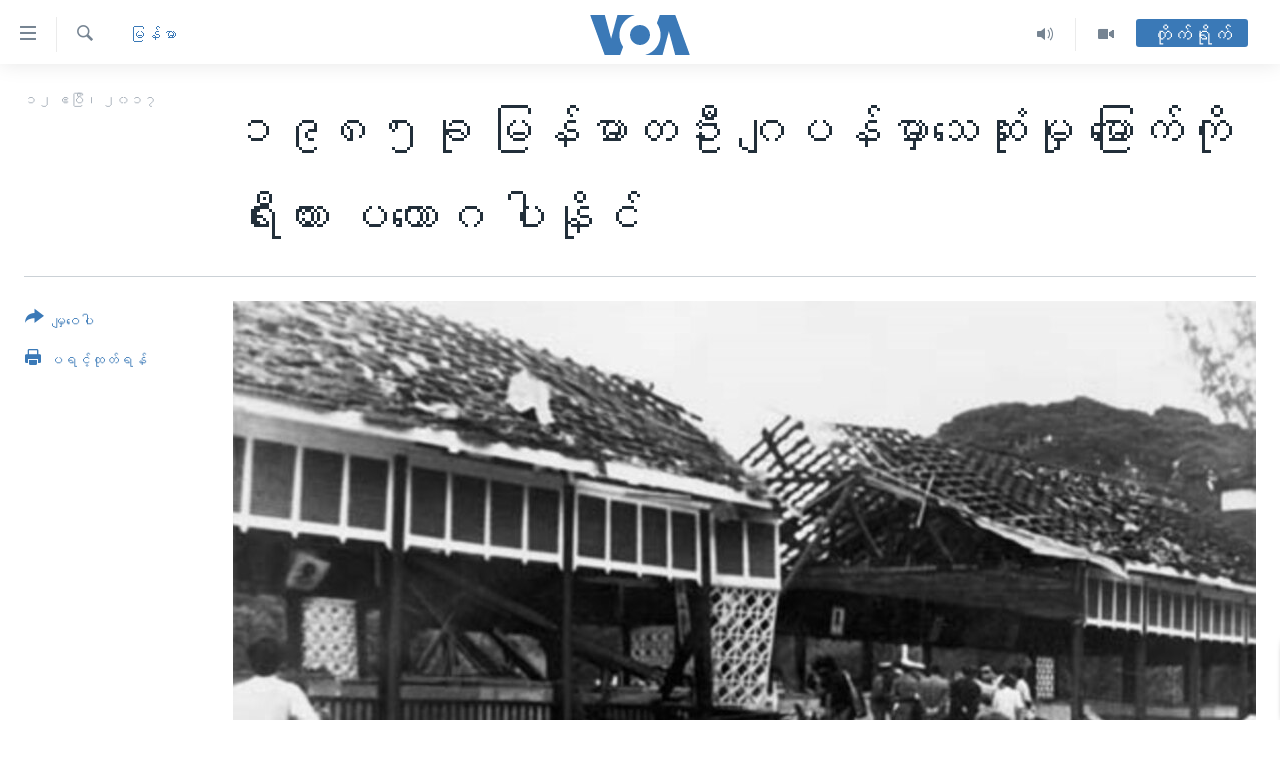

--- FILE ---
content_type: text/html; charset=utf-8
request_url: https://burmese.voanews.com/a/north-korea-agents-linked-to-1985-death-of-myanmar-national/3806637.html
body_size: 17020
content:

<!DOCTYPE html>
<html lang="my" dir="ltr" class="no-js">
<head>
<link href="/Content/responsive/VOA/my-MM/VOA-my-MM.css?&amp;av=0.0.0.0&amp;cb=306" rel="stylesheet"/>
<script src="https://tags.voanews.com/voa-pangea/prod/utag.sync.js"></script> <script type='text/javascript' src='https://www.youtube.com/iframe_api' async></script>
<script type="text/javascript">
//a general 'js' detection, must be on top level in <head>, due to CSS performance
document.documentElement.className = "js";
var cacheBuster = "306";
var appBaseUrl = "/";
var imgEnhancerBreakpoints = [0, 144, 256, 408, 650, 1023, 1597];
var isLoggingEnabled = false;
var isPreviewPage = false;
var isLivePreviewPage = false;
if (!isPreviewPage) {
window.RFE = window.RFE || {};
window.RFE.cacheEnabledByParam = window.location.href.indexOf('nocache=1') === -1;
const url = new URL(window.location.href);
const params = new URLSearchParams(url.search);
// Remove the 'nocache' parameter
params.delete('nocache');
// Update the URL without the 'nocache' parameter
url.search = params.toString();
window.history.replaceState(null, '', url.toString());
} else {
window.addEventListener('load', function() {
const links = window.document.links;
for (let i = 0; i < links.length; i++) {
links[i].href = '#';
links[i].target = '_self';
}
})
}
var pwaEnabled = false;
var swCacheDisabled;
</script>
<meta charset="utf-8" />
<title>၁၉၈၅ခု မြန်မာတဦး ဂျပန်မှာသေဆုံးမှု မြောက်ကိုရီးယား ပယောဂ ပါနိုင် </title>
<meta name="description" content="ဗိုလ်မှူးကြီးခင်ဇာမုန်က မြောက်ကိုရီးယားအေဂျင့်တွေကို သေဒဏ်ပေးတယ်ဆိုတဲ့ ဟာနဲ့ မြောက်ကိုရီးယားထောက်လှမ်းရေးတွေက သူ့သမီး ဂျပန်ရောက်တဲ့နေရာကို ခြေရာခံပြီးတော့ ရေချိုးခန်းမှာ သတ်ဖြတ်သွားတယ်လို့ ကျနော်တို့ သိခဲ့ရတယ်။" />
<meta name="keywords" content="မြန်မာ" />
<meta name="viewport" content="width=device-width, initial-scale=1.0" />
<meta http-equiv="X-UA-Compatible" content="IE=edge" />
<meta name="robots" content="max-image-preview:large"><meta property="fb:pages" content="351574300169" />
<meta name="msvalidate.01" content="3286EE554B6F672A6F2E608C02343C0E" />
<link href="https://burmese.voanews.com/a/north-korea-agents-linked-to-1985-death-of-myanmar-national/3806637.html" rel="canonical" />
<meta name="apple-mobile-web-app-title" content="ဗွီအိုအေ" />
<meta name="apple-mobile-web-app-status-bar-style" content="black" />
<meta name="apple-itunes-app" content="app-id=632618796, app-argument=//3806637.ltr" />
<meta content="၁၉၈၅ခု မြန်မာတဦး ဂျပန်မှာသေဆုံးမှု မြောက်ကိုရီးယား ပယောဂ ပါနိုင် " property="og:title" />
<meta content="ဗိုလ်မှူးကြီးခင်ဇာမုန်က မြောက်ကိုရီးယားအေဂျင့်တွေကို သေဒဏ်ပေးတယ်ဆိုတဲ့ ဟာနဲ့ မြောက်ကိုရီးယားထောက်လှမ်းရေးတွေက သူ့သမီး ဂျပန်ရောက်တဲ့နေရာကို ခြေရာခံပြီးတော့ ရေချိုးခန်းမှာ သတ်ဖြတ်သွားတယ်လို့ ကျနော်တို့ သိခဲ့ရတယ်။" property="og:description" />
<meta content="article" property="og:type" />
<meta content="https://burmese.voanews.com/a/north-korea-agents-linked-to-1985-death-of-myanmar-national/3806637.html" property="og:url" />
<meta content="ဗွီအိုအေ" property="og:site_name" />
<meta content="https://www.facebook.com/VOABurmese" property="article:publisher" />
<meta content="https://gdb.voanews.com/5ac889dd-384e-428a-90b5-2d6ad13f5dc4_w1200_h630.jpg" property="og:image" />
<meta content="1200" property="og:image:width" />
<meta content="630" property="og:image:height" />
<meta content="505354536143850" property="fb:app_id" />
<meta content="summary_large_image" name="twitter:card" />
<meta content="@VOABurmese" name="twitter:site" />
<meta content="https://gdb.voanews.com/5ac889dd-384e-428a-90b5-2d6ad13f5dc4_w1200_h630.jpg" name="twitter:image" />
<meta content="၁၉၈၅ခု မြန်မာတဦး ဂျပန်မှာသေဆုံးမှု မြောက်ကိုရီးယား ပယောဂ ပါနိုင် " name="twitter:title" />
<meta content="ဗိုလ်မှူးကြီးခင်ဇာမုန်က မြောက်ကိုရီးယားအေဂျင့်တွေကို သေဒဏ်ပေးတယ်ဆိုတဲ့ ဟာနဲ့ မြောက်ကိုရီးယားထောက်လှမ်းရေးတွေက သူ့သမီး ဂျပန်ရောက်တဲ့နေရာကို ခြေရာခံပြီးတော့ ရေချိုးခန်းမှာ သတ်ဖြတ်သွားတယ်လို့ ကျနော်တို့ သိခဲ့ရတယ်။" name="twitter:description" />
<link rel="amphtml" href="https://burmese.voanews.com/amp/north-korea-agents-linked-to-1985-death-of-myanmar-national/3806637.html" />
<script type="application/ld+json">{"articleSection":"မြန်မာ","isAccessibleForFree":true,"headline":"၁၉၈၅ခု မြန်မာတဦး ဂျပန်မှာသေဆုံးမှု မြောက်ကိုရီးယား ပယောဂ ပါနိုင် ","inLanguage":"my-MM","keywords":"မြန်မာ","author":{"@type":"Person","name":"ဗွီအိုအေ"},"datePublished":"2017-04-12 01:47:09Z","dateModified":"2017-04-12 02:26:09Z","publisher":{"logo":{"width":512,"height":220,"@type":"ImageObject","url":"https://burmese.voanews.com/Content/responsive/VOA/my-MM/img/logo.png"},"@type":"NewsMediaOrganization","url":"https://burmese.voanews.com","sameAs":["https://www.facebook.com/VOABurmese","https://twitter.com/VOABurmese/","https://www.youtube.com/VOABurmese","https://www.instagram.com/VOABurmese","https://t.me/burmesevoanews"],"name":"ဗွီအိုအေသတင်းဌာန","alternateName":""},"@context":"https://schema.org","@type":"NewsArticle","mainEntityOfPage":"https://burmese.voanews.com/a/north-korea-agents-linked-to-1985-death-of-myanmar-national/3806637.html","url":"https://burmese.voanews.com/a/north-korea-agents-linked-to-1985-death-of-myanmar-national/3806637.html","description":"ဗိုလ်မှူးကြီးခင်ဇာမုန်က မြောက်ကိုရီးယားအေဂျင့်တွေကို သေဒဏ်ပေးတယ်ဆိုတဲ့ ဟာနဲ့ မြောက်ကိုရီးယားထောက်လှမ်းရေးတွေက သူ့သမီး ဂျပန်ရောက်တဲ့နေရာကို ခြေရာခံပြီးတော့ ရေချိုးခန်းမှာ သတ်ဖြတ်သွားတယ်လို့ ကျနော်တို့ သိခဲ့ရတယ်။","image":{"width":1080,"height":608,"@type":"ImageObject","url":"https://gdb.voanews.com/5ac889dd-384e-428a-90b5-2d6ad13f5dc4_w1080_h608.jpg"},"name":"၁၉၈၅ခု မြန်မာတဦး ဂျပန်မှာသေဆုံးမှု မြောက်ကိုရီးယား ပယောဂ ပါနိုင် "}</script>
<script src="/Scripts/responsive/infographics.b?v=dVbZ-Cza7s4UoO3BqYSZdbxQZVF4BOLP5EfYDs4kqEo1&amp;av=0.0.0.0&amp;cb=306"></script>
<script src="/Scripts/responsive/loader.b?v=Q26XNwrL6vJYKjqFQRDnx01Lk2pi1mRsuLEaVKMsvpA1&amp;av=0.0.0.0&amp;cb=306"></script>
<link rel="icon" type="image/svg+xml" href="/Content/responsive/VOA/img/webApp/favicon.svg" />
<link rel="alternate icon" href="/Content/responsive/VOA/img/webApp/favicon.ico" />
<link rel="apple-touch-icon" sizes="152x152" href="/Content/responsive/VOA/img/webApp/ico-152x152.png" />
<link rel="apple-touch-icon" sizes="144x144" href="/Content/responsive/VOA/img/webApp/ico-144x144.png" />
<link rel="apple-touch-icon" sizes="114x114" href="/Content/responsive/VOA/img/webApp/ico-114x114.png" />
<link rel="apple-touch-icon" sizes="72x72" href="/Content/responsive/VOA/img/webApp/ico-72x72.png" />
<link rel="apple-touch-icon-precomposed" href="/Content/responsive/VOA/img/webApp/ico-57x57.png" />
<link rel="icon" sizes="192x192" href="/Content/responsive/VOA/img/webApp/ico-192x192.png" />
<link rel="icon" sizes="128x128" href="/Content/responsive/VOA/img/webApp/ico-128x128.png" />
<meta name="msapplication-TileColor" content="#ffffff" />
<meta name="msapplication-TileImage" content="/Content/responsive/VOA/img/webApp/ico-144x144.png" />
<link rel="alternate" type="application/rss+xml" title="VOA - Top Stories [RSS]" href="/api/" />
<link rel="sitemap" type="application/rss+xml" href="/sitemap.xml" />
</head>
<body class=" nav-no-loaded cc_theme pg-article print-lay-article js-category-to-nav nojs-images ">
<script type="text/javascript" >
var analyticsData = {url:"https://burmese.voanews.com/a/north-korea-agents-linked-to-1985-death-of-myanmar-national/3806637.html",property_id:"455",article_uid:"3806637",page_title:"၁၉၈၅ခု မြန်မာတဦး ဂျပန်မှာသေဆုံးမှု မြောက်ကိုရီးယား ပယောဂ ပါနိုင် ",page_type:"article",content_type:"article",subcontent_type:"article",last_modified:"2017-04-12 02:26:09Z",pub_datetime:"2017-04-12 01:47:09Z",pub_year:"2017",pub_month:"04",pub_day:"12",pub_hour:"01",pub_weekday:"Wednesday",section:"မြန်မာ",english_section:"burma-myanmar",byline:"",categories:"burma-myanmar",domain:"burmese.voanews.com",language:"Burmese",language_service:"VOA Burmese",platform:"web",copied:"no",copied_article:"",copied_title:"",runs_js:"Yes",cms_release:"8.44.0.0.306",enviro_type:"prod",slug:"north-korea-agents-linked-to-1985-death-of-myanmar-national",entity:"VOA",short_language_service:"BUR",platform_short:"W",page_name:"၁၉၈၅ခု မြန်မာတဦး ဂျပန်မှာသေဆုံးမှု မြောက်ကိုရီးယား ပယောဂ ပါနိုင် "};
</script>
<noscript><iframe src="https://www.googletagmanager.com/ns.html?id=GTM-N8MP7P" height="0" width="0" style="display:none;visibility:hidden"></iframe></noscript><script type="text/javascript" data-cookiecategory="analytics">
var gtmEventObject = Object.assign({}, analyticsData, {event: 'page_meta_ready'});window.dataLayer = window.dataLayer || [];window.dataLayer.push(gtmEventObject);
if (top.location === self.location) { //if not inside of an IFrame
var renderGtm = "true";
if (renderGtm === "true") {
(function(w,d,s,l,i){w[l]=w[l]||[];w[l].push({'gtm.start':new Date().getTime(),event:'gtm.js'});var f=d.getElementsByTagName(s)[0],j=d.createElement(s),dl=l!='dataLayer'?'&l='+l:'';j.async=true;j.src='//www.googletagmanager.com/gtm.js?id='+i+dl;f.parentNode.insertBefore(j,f);})(window,document,'script','dataLayer','GTM-N8MP7P');
}
}
</script>
<!--Analytics tag js version start-->
<script type="text/javascript" data-cookiecategory="analytics">
var utag_data = Object.assign({}, analyticsData, {});
if(typeof(TealiumTagFrom)==='function' && typeof(TealiumTagSearchKeyword)==='function') {
var utag_from=TealiumTagFrom();var utag_searchKeyword=TealiumTagSearchKeyword();
if(utag_searchKeyword!=null && utag_searchKeyword!=='' && utag_data["search_keyword"]==null) utag_data["search_keyword"]=utag_searchKeyword;if(utag_from!=null && utag_from!=='') utag_data["from"]=TealiumTagFrom();}
if(window.top!== window.self&&utag_data.page_type==="snippet"){utag_data.page_type = 'iframe';}
try{if(window.top!==window.self&&window.self.location.hostname===window.top.location.hostname){utag_data.platform = 'self-embed';utag_data.platform_short = 'se';}}catch(e){if(window.top!==window.self&&window.self.location.search.includes("platformType=self-embed")){utag_data.platform = 'cross-promo';utag_data.platform_short = 'cp';}}
(function(a,b,c,d){ a="https://tags.voanews.com/voa-pangea/prod/utag.js"; b=document;c="script";d=b.createElement(c);d.src=a;d.type="text/java"+c;d.async=true; a=b.getElementsByTagName(c)[0];a.parentNode.insertBefore(d,a); })();
</script>
<!--Analytics tag js version end-->
<!-- Analytics tag management NoScript -->
<noscript>
<img style="position: absolute; border: none;" src="https://ssc.voanews.com/b/ss/bbgprod,bbgentityvoa/1/G.4--NS/1917939054?pageName=voa%3abur%3aw%3aarticle%3a%e1%81%81%e1%81%89%e1%81%88%e1%81%85%e1%80%81%e1%80%af%20%e1%80%99%e1%80%bc%e1%80%94%e1%80%ba%e1%80%99%e1%80%ac%e1%80%90%e1%80%a6%e1%80%b8%20%e1%80%82%e1%80%bb%e1%80%95%e1%80%94%e1%80%ba%e1%80%99%e1%80%be%e1%80%ac%e1%80%9e%e1%80%b1%e1%80%86%e1%80%af%e1%80%b6%e1%80%b8%e1%80%99%e1%80%be%e1%80%af%20%e1%80%99%e1%80%bc%e1%80%b1%e1%80%ac%e1%80%80%e1%80%ba%e1%80%80%e1%80%ad%e1%80%af%e1%80%9b%e1%80%ae%e1%80%b8%e1%80%9a%e1%80%ac%e1%80%b8%20%e1%80%95%e1%80%9a%e1%80%b1%e1%80%ac%e1%80%82%20%e1%80%95%e1%80%ab%e1%80%94%e1%80%ad%e1%80%af%e1%80%84%e1%80%ba%20&amp;c6=%e1%81%81%e1%81%89%e1%81%88%e1%81%85%e1%80%81%e1%80%af%20%e1%80%99%e1%80%bc%e1%80%94%e1%80%ba%e1%80%99%e1%80%ac%e1%80%90%e1%80%a6%e1%80%b8%20%e1%80%82%e1%80%bb%e1%80%95%e1%80%94%e1%80%ba%e1%80%99%e1%80%be%e1%80%ac%e1%80%9e%e1%80%b1%e1%80%86%e1%80%af%e1%80%b6%e1%80%b8%e1%80%99%e1%80%be%e1%80%af%20%e1%80%99%e1%80%bc%e1%80%b1%e1%80%ac%e1%80%80%e1%80%ba%e1%80%80%e1%80%ad%e1%80%af%e1%80%9b%e1%80%ae%e1%80%b8%e1%80%9a%e1%80%ac%e1%80%b8%20%e1%80%95%e1%80%9a%e1%80%b1%e1%80%ac%e1%80%82%20%e1%80%95%e1%80%ab%e1%80%94%e1%80%ad%e1%80%af%e1%80%84%e1%80%ba%20&amp;v36=8.44.0.0.306&amp;v6=D=c6&amp;g=https%3a%2f%2fburmese.voanews.com%2fa%2fnorth-korea-agents-linked-to-1985-death-of-myanmar-national%2f3806637.html&amp;c1=D=g&amp;v1=D=g&amp;events=event1,event52&amp;c16=voa%20burmese&amp;v16=D=c16&amp;c5=burma-myanmar&amp;v5=D=c5&amp;ch=%e1%80%99%e1%80%bc%e1%80%94%e1%80%ba%e1%80%99%e1%80%ac&amp;c15=burmese&amp;v15=D=c15&amp;c4=article&amp;v4=D=c4&amp;c14=3806637&amp;v14=D=c14&amp;v20=no&amp;c17=web&amp;v17=D=c17&amp;mcorgid=518abc7455e462b97f000101%40adobeorg&amp;server=burmese.voanews.com&amp;pageType=D=c4&amp;ns=bbg&amp;v29=D=server&amp;v25=voa&amp;v30=455&amp;v105=D=User-Agent " alt="analytics" width="1" height="1" /></noscript>
<!-- End of Analytics tag management NoScript -->
<!--*** Accessibility links - For ScreenReaders only ***-->
<section>
<div class="sr-only">
<h2>သုံးရလွယ်ကူစေသည့် Link များ</h2>
<ul>
<li><a href="#content" data-disable-smooth-scroll="1">ပင်မအကြောင်းအရာသို့ကျော်ကြည့်ရန်</a></li>
<li><a href="#navigation" data-disable-smooth-scroll="1">ပင်မအညွန်းစာမျက်နှာသို့ကျော်ကြည့်ရန်</a></li>
<li><a href="#txtHeaderSearch" data-disable-smooth-scroll="1">ရှာဖွေရန်နေရာသို့ကျော်ရန်</a></li>
</ul>
</div>
</section>
<div dir="ltr">
<div id="page">
<aside>
<div class="c-lightbox overlay-modal">
<div class="c-lightbox__intro">
<h2 class="c-lightbox__intro-title"></h2>
<button class="btn btn--rounded c-lightbox__btn c-lightbox__intro-next" title="ရှေ့သို့">
<span class="ico ico--rounded ico-chevron-forward"></span>
<span class="sr-only">ရှေ့သို့</span>
</button>
</div>
<div class="c-lightbox__nav">
<button class="btn btn--rounded c-lightbox__btn c-lightbox__btn--close" title="ပိတ်">
<span class="ico ico--rounded ico-close"></span>
<span class="sr-only">ပိတ်</span>
</button>
<button class="btn btn--rounded c-lightbox__btn c-lightbox__btn--prev" title="နောက်သို့">
<span class="ico ico--rounded ico-chevron-backward"></span>
<span class="sr-only">နောက်သို့</span>
</button>
<button class="btn btn--rounded c-lightbox__btn c-lightbox__btn--next" title="ရှေ့သို့">
<span class="ico ico--rounded ico-chevron-forward"></span>
<span class="sr-only">ရှေ့သို့</span>
</button>
</div>
<div class="c-lightbox__content-wrap">
<figure class="c-lightbox__content">
<span class="c-spinner c-spinner--lightbox">
<img src="/Content/responsive/img/player-spinner.png"
alt="please wait"
title="please wait" />
</span>
<div class="c-lightbox__img">
<div class="thumb">
<img src="" alt="" />
</div>
</div>
<figcaption>
<div class="c-lightbox__info c-lightbox__info--foot">
<span class="c-lightbox__counter"></span>
<span class="caption c-lightbox__caption"></span>
</div>
</figcaption>
</figure>
</div>
<div class="hidden">
<div class="content-advisory__box content-advisory__box--lightbox">
<span class="content-advisory__box-text">This image contains sensitive content which some people may find offensive or disturbing.</span>
<button class="btn btn--transparent content-advisory__box-btn m-t-md" value="text" type="button">
<span class="btn__text">
Click to reveal
</span>
</button>
</div>
</div>
</div>
<div class="print-dialogue">
<div class="container">
<h3 class="print-dialogue__title section-head">Print Options:</h3>
<div class="print-dialogue__opts">
<ul class="print-dialogue__opt-group">
<li class="form__group form__group--checkbox">
<input class="form__check " id="checkboxImages" name="checkboxImages" type="checkbox" checked="checked" />
<label for="checkboxImages" class="form__label m-t-md">Images</label>
</li>
<li class="form__group form__group--checkbox">
<input class="form__check " id="checkboxMultimedia" name="checkboxMultimedia" type="checkbox" checked="checked" />
<label for="checkboxMultimedia" class="form__label m-t-md">Multimedia</label>
</li>
</ul>
<ul class="print-dialogue__opt-group">
<li class="form__group form__group--checkbox">
<input class="form__check " id="checkboxEmbedded" name="checkboxEmbedded" type="checkbox" checked="checked" />
<label for="checkboxEmbedded" class="form__label m-t-md">Embedded Content</label>
</li>
<li class="hidden">
<input class="form__check " id="checkboxComments" name="checkboxComments" type="checkbox" />
<label for="checkboxComments" class="form__label m-t-md">Comments</label>
</li>
</ul>
</div>
<div class="print-dialogue__buttons">
<button class="btn btn--secondary close-button" type="button" title="Cancel">
<span class="btn__text ">Cancel</span>
</button>
<button class="btn btn-cust-print m-l-sm" type="button" title="ပရင့်ထုတ်ရန်">
<span class="btn__text ">ပရင့်ထုတ်ရန်</span>
</button>
</div>
</div>
</div>
<div class="ctc-message pos-fix">
<div class="ctc-message__inner">Link has been copied to clipboard</div>
</div>
</aside>
<div class="hdr-20 hdr-20--big">
<div class="hdr-20__inner">
<div class="hdr-20__max pos-rel">
<div class="hdr-20__side hdr-20__side--primary d-flex">
<label data-for="main-menu-ctrl" data-switcher-trigger="true" data-switch-target="main-menu-ctrl" class="burger hdr-trigger pos-rel trans-trigger" data-trans-evt="click" data-trans-id="menu">
<span class="ico ico-close hdr-trigger__ico hdr-trigger__ico--close burger__ico burger__ico--close"></span>
<span class="ico ico-menu hdr-trigger__ico hdr-trigger__ico--open burger__ico burger__ico--open"></span>
</label>
<div class="menu-pnl pos-fix trans-target" data-switch-target="main-menu-ctrl" data-trans-id="menu">
<div class="menu-pnl__inner">
<nav class="main-nav menu-pnl__item menu-pnl__item--first">
<ul class="main-nav__list accordeon" data-analytics-tales="false" data-promo-name="link" data-location-name="nav,secnav">
<li class="main-nav__item">
<a class="main-nav__item-name main-nav__item-name--link" href="/" title="မူလစာမျက်နှာ" >မူလစာမျက်နှာ</a>
</li>
<li class="main-nav__item">
<a class="main-nav__item-name main-nav__item-name--link" href="/p/5941.html" title="မြန်မာ" data-item-name="myanmar-news-responsive" >မြန်မာ</a>
</li>
<li class="main-nav__item accordeon__item" data-switch-target="menu-item-1709">
<label class="main-nav__item-name main-nav__item-name--label accordeon__control-label" data-switcher-trigger="true" data-for="menu-item-1709">
ကမ္ဘာ့သတင်းများ
<span class="ico ico-chevron-down main-nav__chev"></span>
</label>
<div class="main-nav__sub-list">
<a class="main-nav__item-name main-nav__item-name--link main-nav__item-name--sub" href="/p/5942.html" title="နိုင်ငံတကာ" data-item-name="international-news-responsive" >နိုင်ငံတကာ</a>
<a class="main-nav__item-name main-nav__item-name--link main-nav__item-name--sub" href="/us" title="အမေရိကန်" data-item-name="us-news" >အမေရိကန်</a>
<a class="main-nav__item-name main-nav__item-name--link main-nav__item-name--sub" href="/china-news" title="တရုတ်" data-item-name="China-news" >တရုတ်</a>
<a class="main-nav__item-name main-nav__item-name--link main-nav__item-name--sub" href="/israel-palestine" title="အစ္စရေး-ပါလက်စတိုင်း" data-item-name="israel-palestine" >အစ္စရေး-ပါလက်စတိုင်း</a>
</div>
</li>
<li class="main-nav__item">
<a class="main-nav__item-name main-nav__item-name--link" href="/p/5990.html" title="ဗွီဒီယို" data-item-name="video-news" >ဗွီဒီယို</a>
</li>
<li class="main-nav__item">
<a class="main-nav__item-name main-nav__item-name--link" href="/PressFreedom" title="သတင်းလွတ်လပ်ခွင့်" data-item-name="Press-Freedom" >သတင်းလွတ်လပ်ခွင့်</a>
</li>
<li class="main-nav__item">
<a class="main-nav__item-name main-nav__item-name--link" href="https://projects.voanews.com/china/global-footprint/data-explorer/burmese.html" title="ရပ်ဝန်းတခု လမ်းတခု အလွန်" target="_blank" rel="noopener">ရပ်ဝန်းတခု လမ်းတခု အလွန်</a>
</li>
<li class="main-nav__item accordeon__item" data-switch-target="menu-item-1716">
<label class="main-nav__item-name main-nav__item-name--label accordeon__control-label" data-switcher-trigger="true" data-for="menu-item-1716">
အင်္ဂလိပ်စာလေ့လာမယ်
<span class="ico ico-chevron-down main-nav__chev"></span>
</label>
<div class="main-nav__sub-list">
<a class="main-nav__item-name main-nav__item-name--link main-nav__item-name--sub" href="/p/6027.html" title="အမေရိကန်သုံးအီဒီယံ" data-item-name="american-idiom" >အမေရိကန်သုံးအီဒီယံ</a>
<a class="main-nav__item-name main-nav__item-name--link main-nav__item-name--sub" href="/p/6028.html" title="မကြေးမုံရဲ့ အင်္ဂလိပ်စာ" data-item-name="english-with-kaye-hmone" >မကြေးမုံရဲ့ အင်္ဂလိပ်စာ</a>
<a class="main-nav__item-name main-nav__item-name--link main-nav__item-name--sub" href="/p/6029.html" title="ရုပ်ရှင်ထဲက အင်္ဂလိပ်စာ" data-item-name="english-in-the-movies" >ရုပ်ရှင်ထဲက အင်္ဂလိပ်စာ</a>
<a class="main-nav__item-name main-nav__item-name--link main-nav__item-name--sub" href="/z/7559" title="သုတပဒေသာ အင်္ဂလိပ်စာ" data-item-name="english-in-a-minute" >သုတပဒေသာ အင်္ဂလိပ်စာ</a>
</div>
</li>
<li class="main-nav__item accordeon__item" data-switch-target="menu-item-1717">
<label class="main-nav__item-name main-nav__item-name--label accordeon__control-label" data-switcher-trigger="true" data-for="menu-item-1717">
အပတ်စဉ်ကဏ္ဍများ
<span class="ico ico-chevron-down main-nav__chev"></span>
</label>
<div class="main-nav__sub-list">
<a class="main-nav__item-name main-nav__item-name--link main-nav__item-name--sub" href="/p/5961.html" title="ရေဒီယို" data-item-name="radio-weekly" >ရေဒီယို</a>
<a class="main-nav__item-name main-nav__item-name--link main-nav__item-name--sub" href="/p/6047.html" title="တီဗွီ" data-item-name="weekly-tv-programs" >တီဗွီ</a>
</div>
</li>
<li class="main-nav__item">
<a class="main-nav__item-name main-nav__item-name--link" href="/p/5928.html" title="ရေဒီယိုနှင့်ရုပ်သံ အချက်အလက်များ" data-item-name="frequency-resp" >ရေဒီယိုနှင့်ရုပ်သံ အချက်အလက်များ</a>
</li>
<li class="main-nav__item">
<a class="main-nav__item-name main-nav__item-name--link" href="/programs" title="ရေဒီယို/တီဗွီအစီအစဉ်" >ရေဒီယို/တီဗွီအစီအစဉ်</a>
</li>
</ul>
</nav>
<div class="menu-pnl__item">
<a href="https://learningenglish.voanews.com/" class="menu-pnl__item-link" alt="Learning English">Learning English</a>
</div>
<div class="menu-pnl__item menu-pnl__item--social">
<h5 class="menu-pnl__sub-head">ဗွီအိုအေ လူမှုကွန်ယက်များ</h5>
<a href="https://www.facebook.com/VOABurmese" title="ဗွီအိုအေ Facebook" data-analytics-text="follow_on_facebook" class="btn btn--rounded btn--social-inverted menu-pnl__btn js-social-btn btn-facebook" target="_blank" rel="noopener">
<span class="ico ico-facebook-alt ico--rounded"></span>
</a>
<a href="https://twitter.com/VOABurmese/" title="ဗွီအိုအေ Twitter" data-analytics-text="follow_on_twitter" class="btn btn--rounded btn--social-inverted menu-pnl__btn js-social-btn btn-twitter" target="_blank" rel="noopener">
<span class="ico ico-twitter ico--rounded"></span>
</a>
<a href="https://www.youtube.com/VOABurmese" title="ဗွီအိုအေ YouTube " data-analytics-text="follow_on_youtube" class="btn btn--rounded btn--social-inverted menu-pnl__btn js-social-btn btn-youtube" target="_blank" rel="noopener">
<span class="ico ico-youtube ico--rounded"></span>
</a>
<a href="https://www.instagram.com/VOABurmese" title="ဗွီအိုအေ Instagram" data-analytics-text="follow_on_instagram" class="btn btn--rounded btn--social-inverted menu-pnl__btn js-social-btn btn-instagram" target="_blank" rel="noopener">
<span class="ico ico-instagram ico--rounded"></span>
</a>
<a href="https://t.me/burmesevoanews" title="ဗွီအိုအေ Telegram" data-analytics-text="follow_on_telegram" class="btn btn--rounded btn--social-inverted menu-pnl__btn js-social-btn btn-telegram" target="_blank" rel="noopener">
<span class="ico ico-telegram ico--rounded"></span>
</a>
</div>
<div class="menu-pnl__item">
<a href="/navigation/allsites" class="menu-pnl__item-link">
<span class="ico ico-languages "></span>
ဘာသာစကားများ
</a>
</div>
</div>
</div>
<label data-for="top-search-ctrl" data-switcher-trigger="true" data-switch-target="top-search-ctrl" class="top-srch-trigger hdr-trigger">
<span class="ico ico-close hdr-trigger__ico hdr-trigger__ico--close top-srch-trigger__ico top-srch-trigger__ico--close"></span>
<span class="ico ico-search hdr-trigger__ico hdr-trigger__ico--open top-srch-trigger__ico top-srch-trigger__ico--open"></span>
</label>
<div class="srch-top srch-top--in-header" data-switch-target="top-search-ctrl">
<div class="container">
<form action="/s" class="srch-top__form srch-top__form--in-header" id="form-topSearchHeader" method="get" role="search"><label for="txtHeaderSearch" class="sr-only">ရှာဖွေရလာဒ်</label>
<input type="text" id="txtHeaderSearch" name="k" placeholder="ရှာဖွေချင်သည့် စာသား" accesskey="s" value="" class="srch-top__input analyticstag-event" onkeydown="if (event.keyCode === 13) { FireAnalyticsTagEventOnSearch('search', $dom.get('#txtHeaderSearch')[0].value) }" />
<button title="ရှာဖွေရလာဒ်" type="submit" class="btn btn--top-srch analyticstag-event" onclick="FireAnalyticsTagEventOnSearch('search', $dom.get('#txtHeaderSearch')[0].value) ">
<span class="ico ico-search"></span>
</button></form>
</div>
</div>
<a href="/" class="main-logo-link">
<img src="/Content/responsive/VOA/my-MM/img/logo-compact.svg" class="main-logo main-logo--comp" alt="site logo">
<img src="/Content/responsive/VOA/my-MM/img/logo.svg" class="main-logo main-logo--big" alt="site logo">
</a>
</div>
<div class="hdr-20__side hdr-20__side--secondary d-flex">
<a href="/p/5990.html" title="Video" class="hdr-20__secondary-item" data-item-name="video">
<span class="ico ico-video hdr-20__secondary-icon"></span>
</a>
<a href="/z/4834.html" title="Audio" class="hdr-20__secondary-item" data-item-name="audio">
<span class="ico ico-audio hdr-20__secondary-icon"></span>
</a>
<a href="/s" title="ရှာဖွေရလာဒ်" class="hdr-20__secondary-item hdr-20__secondary-item--search" data-item-name="search">
<span class="ico ico-search hdr-20__secondary-icon hdr-20__secondary-icon--search"></span>
</a>
<div class="hdr-20__secondary-item live-b-drop">
<div class="live-b-drop__off">
<a href="/live/" class="live-b-drop__link" title="တိုက်ရိုက်" data-item-name="live">
<span class="badge badge--live-btn badge--live-btn-off">
တိုက်ရိုက်
</span>
</a>
</div>
<div class="live-b-drop__on hidden">
<label data-for="live-ctrl" data-switcher-trigger="true" data-switch-target="live-ctrl" class="live-b-drop__label pos-rel">
<span class="badge badge--live badge--live-btn">
တိုက်ရိုက်
</span>
<span class="ico ico-close live-b-drop__label-ico live-b-drop__label-ico--close"></span>
</label>
<div class="live-b-drop__panel" id="targetLivePanelDiv" data-switch-target="live-ctrl"></div>
</div>
</div>
<div class="srch-bottom">
<form action="/s" class="srch-bottom__form d-flex" id="form-bottomSearch" method="get" role="search"><label for="txtSearch" class="sr-only">ရှာဖွေရလာဒ်</label>
<input type="search" id="txtSearch" name="k" placeholder="ရှာဖွေချင်သည့် စာသား" accesskey="s" value="" class="srch-bottom__input analyticstag-event" onkeydown="if (event.keyCode === 13) { FireAnalyticsTagEventOnSearch('search', $dom.get('#txtSearch')[0].value) }" />
<button title="ရှာဖွေရလာဒ်" type="submit" class="btn btn--bottom-srch analyticstag-event" onclick="FireAnalyticsTagEventOnSearch('search', $dom.get('#txtSearch')[0].value) ">
<span class="ico ico-search"></span>
</button></form>
</div>
</div>
<img src="/Content/responsive/VOA/my-MM/img/logo-print.gif" class="logo-print" alt="site logo">
<img src="/Content/responsive/VOA/my-MM/img/logo-print_color.png" class="logo-print logo-print--color" alt="site logo">
</div>
</div>
</div>
<script>
if (document.body.className.indexOf('pg-home') > -1) {
var nav2In = document.querySelector('.hdr-20__inner');
var nav2Sec = document.querySelector('.hdr-20__side--secondary');
var secStyle = window.getComputedStyle(nav2Sec);
if (nav2In && window.pageYOffset < 150 && secStyle['position'] !== 'fixed') {
nav2In.classList.add('hdr-20__inner--big')
}
}
</script>
<div class="c-hlights c-hlights--breaking c-hlights--no-item" data-hlight-display="mobile,desktop">
<div class="c-hlights__wrap container p-0">
<div class="c-hlights__nav">
<a role="button" href="#" title="နောက်သို့">
<span class="ico ico-chevron-backward m-0"></span>
<span class="sr-only">နောက်သို့</span>
</a>
<a role="button" href="#" title="ရှေ့သို့">
<span class="ico ico-chevron-forward m-0"></span>
<span class="sr-only">ရှေ့သို့</span>
</a>
</div>
<span class="c-hlights__label">
<span class="">နောက်ဆုံးရသတင်း</span>
<span class="switcher-trigger">
<label data-for="more-less-1" data-switcher-trigger="true" class="switcher-trigger__label switcher-trigger__label--more p-b-0" title="အသေးစိတ် ဖတ်ရှုရန်">
<span class="ico ico-chevron-down"></span>
</label>
<label data-for="more-less-1" data-switcher-trigger="true" class="switcher-trigger__label switcher-trigger__label--less p-b-0" title="Show less">
<span class="ico ico-chevron-up"></span>
</label>
</span>
</span>
<ul class="c-hlights__items switcher-target" data-switch-target="more-less-1">
</ul>
</div>
</div> <div id="content">
<main class="container">
<div class="hdr-container">
<div class="row">
<div class="col-category col-xs-12 col-md-2 pull-left"> <div class="category js-category">
<a class="" href="/myanmar">မြန်မာ</a> </div>
</div><div class="col-title col-xs-12 col-md-10 pull-right"> <h1 class="title pg-title">
၁၉၈၅ခု မြန်မာတဦး ဂျပန်မှာသေဆုံးမှု မြောက်ကိုရီးယား ပယောဂ ပါနိုင်
</h1>
</div><div class="col-publishing-details col-xs-12 col-sm-12 col-md-2 pull-left"> <div class="publishing-details ">
<div class="published">
<span class="date" >
<time pubdate="pubdate" datetime="2017-04-12T08:17:09+06:30">
၁၂ ဧပြီ၊ ၂၀၁၇
</time>
</span>
</div>
</div>
</div><div class="col-lg-12 separator"> <div class="separator">
<hr class="title-line" />
</div>
</div><div class="col-multimedia col-xs-12 col-md-10 pull-right"> <div class="cover-media">
<figure class="media-image js-media-expand">
<div class="img-wrap">
<div class="thumb thumb16_9">
<img src="https://gdb.voanews.com/5ac889dd-384e-428a-90b5-2d6ad13f5dc4_w250_r1_s.jpg" alt="၁၉၈၃ခုနှစ် အောက်တိုဘာလ (၉)ရက်နေ့က အာဇာနည်ဗိမာန် ဗုံးခွဲတိုက်ခိုက်ခံရစဉ်" />
</div>
</div>
<figcaption>
<span class="caption">၁၉၈၃ခုနှစ် အောက်တိုဘာလ (၉)ရက်နေ့က အာဇာနည်ဗိမာန် ဗုံးခွဲတိုက်ခိုက်ခံရစဉ်</span>
</figcaption>
</figure>
</div>
</div><div class="col-xs-12 col-md-2 pull-left article-share pos-rel"> <div class="share--box">
<div class="sticky-share-container" style="display:none">
<div class="container">
<a href="https://burmese.voanews.com" id="logo-sticky-share">&nbsp;</a>
<div class="pg-title pg-title--sticky-share">
၁၉၈၅ခု မြန်မာတဦး ဂျပန်မှာသေဆုံးမှု မြောက်ကိုရီးယား ပယောဂ ပါနိုင်
</div>
<div class="sticked-nav-actions">
<!--This part is for sticky navigation display-->
<p class="buttons link-content-sharing p-0 ">
<button class="btn btn--link btn-content-sharing p-t-0 " id="btnContentSharing" value="text" role="Button" type="" title="မျှဝေနိုင်သည့်တခြားနည်းလမ်းများ">
<span class="ico ico-share ico--l"></span>
<span class="btn__text ">
မျှဝေပါ
</span>
</button>
</p>
<aside class="content-sharing js-content-sharing js-content-sharing--apply-sticky content-sharing--sticky"
role="complementary"
data-share-url="https://burmese.voanews.com/a/north-korea-agents-linked-to-1985-death-of-myanmar-national/3806637.html" data-share-title="၁၉၈၅ခု မြန်မာတဦး ဂျပန်မှာသေဆုံးမှု မြောက်ကိုရီးယား ပယောဂ ပါနိုင် " data-share-text="ဗိုလ်မှူးကြီးခင်ဇာမုန်က မြောက်ကိုရီးယားအေဂျင့်တွေကို သေဒဏ်ပေးတယ်ဆိုတဲ့ ဟာနဲ့ မြောက်ကိုရီးယားထောက်လှမ်းရေးတွေက သူ့သမီး ဂျပန်ရောက်တဲ့နေရာကို ခြေရာခံပြီးတော့ ရေချိုးခန်းမှာ သတ်ဖြတ်သွားတယ်လို့ ကျနော်တို့ သိခဲ့ရတယ်။">
<div class="content-sharing__popover">
<h6 class="content-sharing__title">မျှဝေပါ</h6>
<button href="#close" id="btnCloseSharing" class="btn btn--text-like content-sharing__close-btn">
<span class="ico ico-close ico--l"></span>
</button>
<ul class="content-sharing__list">
<li class="content-sharing__item">
<div class="ctc ">
<input type="text" class="ctc__input" readonly="readonly">
<a href="" js-href="https://burmese.voanews.com/a/north-korea-agents-linked-to-1985-death-of-myanmar-national/3806637.html" class="content-sharing__link ctc__button">
<span class="ico ico-copy-link ico--rounded ico--s"></span>
<span class="content-sharing__link-text">Copy link</span>
</a>
</div>
</li>
<li class="content-sharing__item">
<a href="https://facebook.com/sharer.php?u=https%3a%2f%2fburmese.voanews.com%2fa%2fnorth-korea-agents-linked-to-1985-death-of-myanmar-national%2f3806637.html"
data-analytics-text="share_on_facebook"
title="Facebook" target="_blank"
class="content-sharing__link js-social-btn">
<span class="ico ico-facebook ico--rounded ico--s"></span>
<span class="content-sharing__link-text">Facebook</span>
</a>
</li>
<li class="content-sharing__item">
<a href="https://twitter.com/share?url=https%3a%2f%2fburmese.voanews.com%2fa%2fnorth-korea-agents-linked-to-1985-death-of-myanmar-national%2f3806637.html&amp;text=%e1%81%81%e1%81%89%e1%81%88%e1%81%85%e1%80%81%e1%80%af+%e1%80%99%e1%80%bc%e1%80%94%e1%80%ba%e1%80%99%e1%80%ac%e1%80%90%e1%80%a6%e1%80%b8+%e1%80%82%e1%80%bb%e1%80%95%e1%80%94%e1%80%ba%e1%80%99%e1%80%be%e1%80%ac%e1%80%9e%e1%80%b1%e1%80%86%e1%80%af%e1%80%b6%e1%80%b8%e1%80%99%e1%80%be%e1%80%af+%e1%80%99%e1%80%bc%e1%80%b1%e1%80%ac%e1%80%80%e1%80%ba%e1%80%80%e1%80%ad%e1%80%af%e1%80%9b%e1%80%ae%e1%80%b8%e1%80%9a%e1%80%ac%e1%80%b8+%e1%80%95%e1%80%9a%e1%80%b1%e1%80%ac%e1%80%82+%e1%80%95%e1%80%ab%e1%80%94%e1%80%ad%e1%80%af%e1%80%84%e1%80%ba+"
data-analytics-text="share_on_twitter"
title="Twitter" target="_blank"
class="content-sharing__link js-social-btn">
<span class="ico ico-twitter ico--rounded ico--s"></span>
<span class="content-sharing__link-text">Twitter</span>
</a>
</li>
<li class="content-sharing__item visible-xs-inline-block visible-sm-inline-block">
<a href="whatsapp://send?text=https%3a%2f%2fburmese.voanews.com%2fa%2fnorth-korea-agents-linked-to-1985-death-of-myanmar-national%2f3806637.html"
data-analytics-text="share_on_whatsapp"
title="WhatsApp" target="_blank"
class="content-sharing__link js-social-btn">
<span class="ico ico-whatsapp ico--rounded ico--s"></span>
<span class="content-sharing__link-text">WhatsApp</span>
</a>
</li>
<li class="content-sharing__item">
<a href="https://telegram.me/share/url?url=https%3a%2f%2fburmese.voanews.com%2fa%2fnorth-korea-agents-linked-to-1985-death-of-myanmar-national%2f3806637.html"
data-analytics-text="share_on_telegram"
title="Telegram" target="_blank"
class="content-sharing__link js-social-btn">
<span class="ico ico-telegram ico--rounded ico--s"></span>
<span class="content-sharing__link-text">Telegram</span>
</a>
</li>
<li class="content-sharing__item visible-md-inline-block visible-lg-inline-block">
<a href="https://web.whatsapp.com/send?text=https%3a%2f%2fburmese.voanews.com%2fa%2fnorth-korea-agents-linked-to-1985-death-of-myanmar-national%2f3806637.html"
data-analytics-text="share_on_whatsapp_desktop"
title="WhatsApp" target="_blank"
class="content-sharing__link js-social-btn">
<span class="ico ico-whatsapp ico--rounded ico--s"></span>
<span class="content-sharing__link-text">WhatsApp</span>
</a>
</li>
<li class="content-sharing__item visible-xs-inline-block visible-sm-inline-block">
<a href="https://line.me/R/msg/text/?https%3a%2f%2fburmese.voanews.com%2fa%2fnorth-korea-agents-linked-to-1985-death-of-myanmar-national%2f3806637.html"
data-analytics-text="share_on_line"
title="Line" target="_blank"
class="content-sharing__link js-social-btn">
<span class="ico ico-line ico--rounded ico--s"></span>
<span class="content-sharing__link-text">Line</span>
</a>
</li>
<li class="content-sharing__item visible-md-inline-block visible-lg-inline-block">
<a href="https://timeline.line.me/social-plugin/share?url=https%3a%2f%2fburmese.voanews.com%2fa%2fnorth-korea-agents-linked-to-1985-death-of-myanmar-national%2f3806637.html"
data-analytics-text="share_on_line_desktop"
title="Line" target="_blank"
class="content-sharing__link js-social-btn">
<span class="ico ico-line ico--rounded ico--s"></span>
<span class="content-sharing__link-text">Line</span>
</a>
</li>
<li class="content-sharing__item">
<a href="mailto:?body=https%3a%2f%2fburmese.voanews.com%2fa%2fnorth-korea-agents-linked-to-1985-death-of-myanmar-national%2f3806637.html&amp;subject=၁၉၈၅ခု မြန်မာတဦး ဂျပန်မှာသေဆုံးမှု မြောက်ကိုရီးယား ပယောဂ ပါနိုင် "
title="Email"
class="content-sharing__link ">
<span class="ico ico-email ico--rounded ico--s"></span>
<span class="content-sharing__link-text">Email</span>
</a>
</li>
</ul>
</div>
</aside>
</div>
</div>
</div>
<div class="links">
<p class="buttons link-content-sharing p-0 ">
<button class="btn btn--link btn-content-sharing p-t-0 " id="btnContentSharing" value="text" role="Button" type="" title="မျှဝေနိုင်သည့်တခြားနည်းလမ်းများ">
<span class="ico ico-share ico--l"></span>
<span class="btn__text ">
မျှဝေပါ
</span>
</button>
</p>
<aside class="content-sharing js-content-sharing " role="complementary"
data-share-url="https://burmese.voanews.com/a/north-korea-agents-linked-to-1985-death-of-myanmar-national/3806637.html" data-share-title="၁၉၈၅ခု မြန်မာတဦး ဂျပန်မှာသေဆုံးမှု မြောက်ကိုရီးယား ပယောဂ ပါနိုင် " data-share-text="ဗိုလ်မှူးကြီးခင်ဇာမုန်က မြောက်ကိုရီးယားအေဂျင့်တွေကို သေဒဏ်ပေးတယ်ဆိုတဲ့ ဟာနဲ့ မြောက်ကိုရီးယားထောက်လှမ်းရေးတွေက သူ့သမီး ဂျပန်ရောက်တဲ့နေရာကို ခြေရာခံပြီးတော့ ရေချိုးခန်းမှာ သတ်ဖြတ်သွားတယ်လို့ ကျနော်တို့ သိခဲ့ရတယ်။">
<div class="content-sharing__popover">
<h6 class="content-sharing__title">မျှဝေပါ</h6>
<button href="#close" id="btnCloseSharing" class="btn btn--text-like content-sharing__close-btn">
<span class="ico ico-close ico--l"></span>
</button>
<ul class="content-sharing__list">
<li class="content-sharing__item">
<div class="ctc ">
<input type="text" class="ctc__input" readonly="readonly">
<a href="" js-href="https://burmese.voanews.com/a/north-korea-agents-linked-to-1985-death-of-myanmar-national/3806637.html" class="content-sharing__link ctc__button">
<span class="ico ico-copy-link ico--rounded ico--l"></span>
<span class="content-sharing__link-text">Copy link</span>
</a>
</div>
</li>
<li class="content-sharing__item">
<a href="https://facebook.com/sharer.php?u=https%3a%2f%2fburmese.voanews.com%2fa%2fnorth-korea-agents-linked-to-1985-death-of-myanmar-national%2f3806637.html"
data-analytics-text="share_on_facebook"
title="Facebook" target="_blank"
class="content-sharing__link js-social-btn">
<span class="ico ico-facebook ico--rounded ico--l"></span>
<span class="content-sharing__link-text">Facebook</span>
</a>
</li>
<li class="content-sharing__item">
<a href="https://twitter.com/share?url=https%3a%2f%2fburmese.voanews.com%2fa%2fnorth-korea-agents-linked-to-1985-death-of-myanmar-national%2f3806637.html&amp;text=%e1%81%81%e1%81%89%e1%81%88%e1%81%85%e1%80%81%e1%80%af+%e1%80%99%e1%80%bc%e1%80%94%e1%80%ba%e1%80%99%e1%80%ac%e1%80%90%e1%80%a6%e1%80%b8+%e1%80%82%e1%80%bb%e1%80%95%e1%80%94%e1%80%ba%e1%80%99%e1%80%be%e1%80%ac%e1%80%9e%e1%80%b1%e1%80%86%e1%80%af%e1%80%b6%e1%80%b8%e1%80%99%e1%80%be%e1%80%af+%e1%80%99%e1%80%bc%e1%80%b1%e1%80%ac%e1%80%80%e1%80%ba%e1%80%80%e1%80%ad%e1%80%af%e1%80%9b%e1%80%ae%e1%80%b8%e1%80%9a%e1%80%ac%e1%80%b8+%e1%80%95%e1%80%9a%e1%80%b1%e1%80%ac%e1%80%82+%e1%80%95%e1%80%ab%e1%80%94%e1%80%ad%e1%80%af%e1%80%84%e1%80%ba+"
data-analytics-text="share_on_twitter"
title="Twitter" target="_blank"
class="content-sharing__link js-social-btn">
<span class="ico ico-twitter ico--rounded ico--l"></span>
<span class="content-sharing__link-text">Twitter</span>
</a>
</li>
<li class="content-sharing__item visible-xs-inline-block visible-sm-inline-block">
<a href="whatsapp://send?text=https%3a%2f%2fburmese.voanews.com%2fa%2fnorth-korea-agents-linked-to-1985-death-of-myanmar-national%2f3806637.html"
data-analytics-text="share_on_whatsapp"
title="WhatsApp" target="_blank"
class="content-sharing__link js-social-btn">
<span class="ico ico-whatsapp ico--rounded ico--l"></span>
<span class="content-sharing__link-text">WhatsApp</span>
</a>
</li>
<li class="content-sharing__item">
<a href="https://telegram.me/share/url?url=https%3a%2f%2fburmese.voanews.com%2fa%2fnorth-korea-agents-linked-to-1985-death-of-myanmar-national%2f3806637.html"
data-analytics-text="share_on_telegram"
title="Telegram" target="_blank"
class="content-sharing__link js-social-btn">
<span class="ico ico-telegram ico--rounded ico--l"></span>
<span class="content-sharing__link-text">Telegram</span>
</a>
</li>
<li class="content-sharing__item visible-md-inline-block visible-lg-inline-block">
<a href="https://web.whatsapp.com/send?text=https%3a%2f%2fburmese.voanews.com%2fa%2fnorth-korea-agents-linked-to-1985-death-of-myanmar-national%2f3806637.html"
data-analytics-text="share_on_whatsapp_desktop"
title="WhatsApp" target="_blank"
class="content-sharing__link js-social-btn">
<span class="ico ico-whatsapp ico--rounded ico--l"></span>
<span class="content-sharing__link-text">WhatsApp</span>
</a>
</li>
<li class="content-sharing__item visible-xs-inline-block visible-sm-inline-block">
<a href="https://line.me/R/msg/text/?https%3a%2f%2fburmese.voanews.com%2fa%2fnorth-korea-agents-linked-to-1985-death-of-myanmar-national%2f3806637.html"
data-analytics-text="share_on_line"
title="Line" target="_blank"
class="content-sharing__link js-social-btn">
<span class="ico ico-line ico--rounded ico--l"></span>
<span class="content-sharing__link-text">Line</span>
</a>
</li>
<li class="content-sharing__item visible-md-inline-block visible-lg-inline-block">
<a href="https://timeline.line.me/social-plugin/share?url=https%3a%2f%2fburmese.voanews.com%2fa%2fnorth-korea-agents-linked-to-1985-death-of-myanmar-national%2f3806637.html"
data-analytics-text="share_on_line_desktop"
title="Line" target="_blank"
class="content-sharing__link js-social-btn">
<span class="ico ico-line ico--rounded ico--l"></span>
<span class="content-sharing__link-text">Line</span>
</a>
</li>
<li class="content-sharing__item">
<a href="mailto:?body=https%3a%2f%2fburmese.voanews.com%2fa%2fnorth-korea-agents-linked-to-1985-death-of-myanmar-national%2f3806637.html&amp;subject=၁၉၈၅ခု မြန်မာတဦး ဂျပန်မှာသေဆုံးမှု မြောက်ကိုရီးယား ပယောဂ ပါနိုင် "
title="Email"
class="content-sharing__link ">
<span class="ico ico-email ico--rounded ico--l"></span>
<span class="content-sharing__link-text">Email</span>
</a>
</li>
</ul>
</div>
</aside>
<p class="link-print visible-md visible-lg buttons p-0">
<button class="btn btn--link btn-print p-t-0" onclick="if (typeof FireAnalyticsTagEvent === 'function') {FireAnalyticsTagEvent({ on_page_event: 'print_story' });}return false" title="ပရင့်ထုတ်ရန်">
<span class="ico ico-print"></span>
<span class="btn__text">ပရင့်ထုတ်ရန်</span>
</button>
</p>
</div>
</div>
</div>
</div>
</div>
<div class="body-container">
<div class="row">
<div class="col-xs-12 col-sm-12 col-md-10 col-lg-10 pull-right">
<div class="row">
<div class="col-xs-12 col-sm-12 col-md-8 col-lg-8 pull-left bottom-offset content-offset">
<div id="article-content" class="content-floated-wrap fb-quotable">
<div class="wsw">
<p>မြောက်ကိုရီးယားသူလျှိုတွေကို ပြစ်ဒဏ်စီရင်ခဲ့တဲ့ မြန်မာတရားသူကြီးတဦးရဲ့ သမီး ဂျပန်နိုင်ငံမှာ ၁၉၈၅ခုနှစ်က ရုတ်တရက် သေဆုံးမှုမှာ မြောက်ကိုရီးယားက ပတ်သက်နေတယ်လို့ တောင်ကိုးရီးယားနိုင်ငံခြားရေးဌာနက အင်္ဂါနေ့က အများပြည်သူသိအောင်ထုတ်ပြန်တဲ့ လျှိုဝှက်စာတမ်းမှာ ဖေါ်ပြထားပါတယ်။</p>
<p>၁၉၈၃ခုနှစ်က မြန်မာနိုင်ငံကို ချစ်ကြည်ရေးခရီးစဉ်အဖြစ်လာရောက်ခဲ့တဲ့ တောင်ကိုးရီးယားသမ္မတ Chun Doo-hwan နဲ့ အစိုးရအဖွဲ့ကို အာဇာနည်ဗိမာန်မှာ ဗုံးဖောက်ခွဲလုပ်ကြံမှုကြောင့် အရှင်ဖမ်းဆီးရမိခဲ့တဲ့ မြောက်ကိုးရီးယားသူလျှိုနှစ်ဦးဟာ မြန်မာနိုင်ငံမှာ သေဒဏ်နဲ့ ထောင်ဒဏ် တသက် အပြစ်ပေးခံခဲ့ရတာဖြစ်ပါတယ်။</p>
<p>မအင်ကြင်းနိုင်က အကြောင်းစုံကို ဆက်ပြီးတင်ပြမှာပါ။</p>
<p>တောင်ကိုရီးယားနိုင်ငံခြားရေးဌာနကနေ ဧပြီလ (၁၁)ရက်နေ့က အများပြည်သူသိအောင် ထုတ်ပြန်တဲ့ လျှို့ဝှက်သတင်းစာမျက်နှာပေါင်း ၂၃၀,၀၀၀ ထဲမှာ မြန်မာနိုင်ငံနဲ့ ပတ်သက်လို့ တမျက်နှာပါဝင်ခဲ့ပါတယ်။</p>
<p>အဲဒါကတော့ ၁၉၈၃ခုနှစ် အောက်တိုဘာလ (၉)ရက် အာဇာနည်ဗုံးဖောက်ခွဲမှုနဲ့ ပတ်သက်ပြီး အရှင်ဖမ်းဆီးရမိတဲ့မြောက်ကိုရီးယားသူလျှို ဗိုလ်မှုး Zin Mo နဲ့ ဗိုလ်ကြီး Kang Min Chul တို့နှစ်ဦးကို သေဒဏ်နဲ့ ထောင်ဒဏ်တသက် အမိန့်ချမှတ်ခဲ့တဲ့ တရားသူကြီး ၃ ဦးထဲက တရားသူကြီး ဦးခင်ဇာမုန်ရဲ့ သမီးဟာ ၁၉၈၅ ခုနှစ်က ဂျပန်နိုင်ငံကို ပညာတော်သွားစဉ်မှာ ရုတ်တရက်သေဆုံးခဲ့တာဖြစ်ပါတယ်။ ဦးနေဝင်း မဆလ အစိုးရလက်ထက် ချင်းလူမျိုး တရားသူကြီး ဗိုလ်မှူးဟောင်း ဦးခင်ဇာမုန်နဲ့ ပတ်သက်လို့ နီးစပ်သူတဦးဖြစ်တဲ့ အမေရိကန်ပြည်ထောင်စုမှာ နေထိုင်နေတဲ့ ဒေါက်တာ Rodinga က အခုလိုပြောပြပါတယ်။</p>
<p>“ဗိုလ်မှူးကြီး ခင်ဇာမုန်က လွတ်လပ်ရေးရစမှာ ဖွဲ့စည်းတဲ့ ချင်းတပ်ရင်း (၁) (၂) (၃) ထဲမှာ အတွင်းရေးမှူး၊ ကွပ်ကဲရေးမှူး၊ ချင်းထဲမှာတော့ ပထမဆုံးနီးပါးလောက် ဗိုလ်မှူးကြီး ဖြစ်လာတာပေါ့။ နောက်ဦးနေဝင်းလက်ထက်မှာ နိုင်ငံတော်ကောင်စီဝင်မှာ ဗိုလ်မှူးကြီး ဗန်ကွတ်နဲ့ ဗိုလ်မှူးကြီး ခင်ဇာမုန်တို့ပါတယ်။ နောက်ပိုင်း နိုင်ငံတော် တရားသူကြီးအဖွဲ့ဝင်ထဲမှာ ပါလာတယ်။ အဲဒီလို နိုင်ငံတော် တရားသူကြီးအဖွဲ့ဝင်ဖြစ်တဲ့ အချိန်မှာ အာဇာနည်ဗိမာန် ဗုံးကွဲတဲ့ကိစ္စ၊ မြောက်ကိုရီးယား အေဂျင့် သုံးယောက်က ဗုံးခွဲတယ်ပေါ့နော်။ ၁၉၈၃ခုနှစ်မှာ ဖြစ်တာပေါ့။ မြောက်ကိုရီးယားဗုံးခွဲတဲ့သူတွေကို နိုင်ငံတော်အဆင့် တရားစီရင်တဲ့အခါမှာ တရားသူကြီး ဦးခင်ဇာမုန်လည်းပါဝင်ခဲ့တယ်လို့ ကျနော် မှတ်မိပါတယ်။</p>
<p>မေး။ ။ သူ့သမီးက ဂျပန်မှာ ၁၉၈၅ခုနှစ်က သေဆုံးခဲ့တဲ့အမှုမှာ မြောက်ကိုရီးယားဘက်က ပြန်ပြီးလက်စားချေတဲ့လက်ချက်ဖြစ်တယ်လို့ တောင်ကိုရီးယားဘက်က ယူဆတယ်။ သူတို့ အထောက်အထားတွေ တွေ့ရတယ်ဆိုပြီး တောင်ကိုရီးယားအစိုးရဘက်က မနေ့က အများပြည်သူ သိအောင် ထုတ်ပြန်တဲ့ လျှို့ဝှက်မှတ်တမ်းမှာ ပါလာတဲ့အတွက် သူ့သမီး ဂျပန်ကို ပညာတော်သင်သွားတဲ့အချိန်မှာ သေဆုံးခဲ့တာနဲ့ ပတ်သက်လို့ ဘယ်လို သိခဲ့လဲရှင့်။</p>
<p>ဖြေ။ ။ ကျနော်အထောက်အထား အတိအကျတော့ မသိဘူး။ ဗိုလ်မှူးကြီး ခင်ဇာမုန်ရဲ့ သမီးက စာတော်တယ်။ တက္ကသိုလ်မှာ လက်ထောက်ကထိကလား မသိဘူး။ သူရဲ့ အမျိုးသားက ဗမာ။ မြန်မာ့ရုပ်မြင်သံကြားမှာ ညွန်ကြားရေးမှူးအဆင့်ရောက်တယ်ထင်တယ်။ ဂျပန်ကိုသွားပြီးတော့ တိုကျိုမှာ ပညာတော်သင်သွားတဲ့အခါမှာ ဗိုလ်မှူးကြီးခင်ဇာမုန်က မြောက်ကိုရီးယားအေဂျင့်တွေကို သေဒဏ်ပေးတယ်ဆိုတဲ့ ဟာနဲ့ မြောက်ကိုရီးယားထောက်လှမ်းရေးတွေက သူ့သမီး ဂျပန်ရောက်တဲ့နေရာကို ခြေရာခံပြီးတော့ ရေချိုးခန်းမှာ သတ်ဖြတ်သွားတယ်လို့ ကျနော်တို့ သိခဲ့ရတယ်။ အဲဒီခေတ်တွေက ၁၉၈၀ ကျော်တွေက မဆလ ဦးနေဝင်းလက်ထက်ဆိုတော့ သတင်းကို အမှောင်ချထားတယ်။ သတင်းကိုလွတ်လွတ်လပ်လပ် ဖွင့်မချတဲ့အခါမှာ ဘေးအပြင်ကနေ ကြားရတာပေါ့။</p>
<p>တောင်ကိုရီးယားနိုင်ငံခြားရေးဌာနရဲ့ ထုတ်ပြန်ချက်မှာတော့ ၁၉၈၆ခုနှစ်မှတ်တမ်းအရ အဲဒီအချိန်က ဂျီနီဗာဆိုင်ရာ တောင်ကိုရီးယား သံအမတ်ကြီး Lee Sang-ok ကနေ မြန်မာသံအမတ်ကြီး ဦးသိန်းထွန်းနဲ့ တွေ့ဆုံစဉ်မှာတရားသူကြီး ဦးခင်ဇာမုန်ရဲ့ သမီး ဂျပန်နိုင်ငံမှာ သေဆုံးခဲ့တာနဲ့ပတ်သက်လို့ သံသယဖြစ်စရာတွေရှိနေတဲ့အတွက် အရေးယူဆောင်ရွက်ဖို့ ပြောဆိုခဲ့ကြောင်း ဖေါ်ပြထားပါတယ်။</p>
<p>စုံစမ်းစစ်ဆေးသူတွေဟာ သေဆုံးသူအမျိုးသမီးအလောင်းရှိတဲ့နေရာမှာ မြောက်ကိုရီးယားစီးကရက်အတိုအစတွေကို တွေ့ရှိခဲ့ကြောင်း တောင်ကိုရီးယားသံအမတ်ကြီးက မြန်မာသံအမတ်ကြီးကို ပြောပြခဲ့တယ်လို့ ဆိုပါတယ်။ ဒါအပြင် သေကြောင်းကြံစည်ရလောက်အောင် အထောက်အထား မတွေ့ရဘူးလို့လဲ တောင်ကိုရီးယားသံအမတ်ကြီးက ပြောဆိုခဲ့ကြောင်းဖေါ်ပြထားပါတယ်။ မြောက်ကိုးရီးယားတလျှိုတွေအပေါ် ဖခင်ဖြစ်သူရဲ့ စီရင်ချက်ကြောင့် မြောက်ကိုရီးယားက ပြန်ပြီးလက်စားချေတာဖြစ်နိုင်တယ်လို့ ယူဆကြောင်း တောင်ကိုးရီးယား အစိုးရရဲ့ ထုတ်ပြန်ချက်မှတ်တမ်းက ဆိုပါတယ်။</p>
<p>တောင်နဲ့ မြောက် ကိုရီးယား နှစ်နိုင်ငံလုံးနဲ့ ဆက်ဆံရေးရှိခဲ့တဲ့ သမ္မတ ဦးစန်းယု ဆိုရှယ်လစ်အစိုးရ လက်ထက် ချစ်ကြည်ရေးခရီး အဖြစ်ရောက်ရှိလာတဲ့ တောင်ကိုရီးယားသမ္မတ Chun Doo-hwan ကို မြောက်ကိုရီးယားသူလျှိုသုံးဦးက အာဇာနည်ဗိမာန်မှာ ဗုံးဖောက်ခွဲလုပ်ကြံရာမှာ Chaun Doo-hwan ဟာ လမ်းမှာ ကြန့်ကြာနေချိန် အသက်မသေခဲ့ပေမယ့် တောင်ကိုရီးယားအစိုးရအဖွဲ့ဝင်ဝန်ကြီး လေးဦးအပါအဝင် အရာရှိတွေနဲ့ မြန်မာနိုင်ငံသား လေးဦး စုစုပေါင်း (၂၁)ဦး သေဆုံးခဲ့ပြီး သမ္မတနဲ့ အတူလိုက်ပါလာသူ ၁၄ ဦး အပါအဝင် စုစုပေါင်း (၄၆) ဦးဒဏ်ရာရရှိခဲ့ပါတယ်။ အဲဒီဗုံးခွဲလုပ်ကြံမှု နောက်ပိုင်းမှာ မြောက်ကိုရီးယားနိုင်ငံနဲ့ သံတမန်ရေးအဆက်အသွယ်ကို မြန်မာအစိုးရက ဖြတ်တောက်ခဲ့ပါတယ်။</p>
<p>မြောက်ကိုရီးယားသူလျှို သုံးဦးထဲက Sin Kae Chol ကို ကော့မှူးမြို့နယ် သခွပ်ပင်ကျေးရွာမှာ ရဲနဲ့ စစ်တပ်က အသေဖမ်းဆီးခဲ့ပါတယ်။ ဗိုလ်မှူး Zin Mo ကိုတော့ သေဒဏ်အမိန့်ချမှတ်ခဲ့ပါတယ်။ နောက်တဦးဖြစ်တဲ့ Kang Min Chul ကတော့ တရားရုံးမှာ ဖြောင့်ချက်ပေးတဲ့ အတွက် ထောင်ဒဏ်တသက် အပြစ်ပေးခဲ့ပြီး အင်းစိန်ထောင်မှာ နှစ်အကြာဆုံး အကျဉ်းသားတဦးအဖြစ် ၂၀၀၈ခုနှစ် မေလ (၁၈)ရက်နေ့မှာ အသည်းကင်ဆာနဲ့ ကွယ်လွန်ခဲ့ပါတယ်။ </p>
<div class="wsw__embed">
<div class="media-pholder media-pholder--audio media-pholder--embed">
<div class="c-sticky-container" data-poster="https://gdb.voanews.com/087002e7-a714-4a05-853e-40326f10f634_w250_r1.jpg">
<div class="c-sticky-element" data-sp_api="pangea-video" data-persistent data-persistent-browse-out >
<div class="c-mmp c-mmp--enabled c-mmp--loading c-mmp--audio c-mmp--embed c-mmp--has-poster c-sticky-element__swipe-el"
data-player_id="" data-title="၁၉၈၅ခု မြန်မာပညာတော်သင် သေဆုံးမှု မြောက်ကိုရီးယား ပယောဂပါနိုင်" data-hide-title="False"
data-breakpoint_s="320" data-breakpoint_m="640" data-breakpoint_l="992"
data-hlsjs-src="/Scripts/responsive/hls.b"
data-bypass-dash-for-vod="true"
data-bypass-dash-for-live-video="true"
data-bypass-dash-for-live-audio="true"
id="player3806657">
<div class="c-mmp__poster js-poster">
<img src="https://gdb.voanews.com/087002e7-a714-4a05-853e-40326f10f634_w250_r1.jpg" alt="၁၉၈၅ခု မြန်မာပညာတော်သင် သေဆုံးမှု မြောက်ကိုရီးယား ပယောဂပါနိုင်" title="၁၉၈၅ခု မြန်မာပညာတော်သင် သေဆုံးမှု မြောက်ကိုရီးယား ပယောဂပါနိုင်" class="c-mmp__poster-image-h" />
</div>
<a class="c-mmp__fallback-link" href="https://voa-audio.voanews.eu/vbu/2017/04/12/e087d3cf-8881-458a-a049-5fbdd285f582_16k.mp3">
<span class="c-mmp__fallback-link-icon">
<span class="ico ico-audio"></span>
</span>
</a>
<div class="c-spinner">
<img src="/Content/responsive/img/player-spinner.png" alt="please wait" title="please wait" />
</div>
<div class="c-mmp__player">
<audio src="https://voa-audio.voanews.eu/vbu/2017/04/12/e087d3cf-8881-458a-a049-5fbdd285f582_16k.mp3" data-fallbacksrc="" data-fallbacktype="" data-type="audio/mp3" data-info="16 kbps" data-sources="[{&quot;AmpSrc&quot;:&quot;https://voa-audio.voanews.eu/vbu/2017/04/12/e087d3cf-8881-458a-a049-5fbdd285f582_32k.mp3&quot;,&quot;Src&quot;:&quot;https://voa-audio.voanews.eu/vbu/2017/04/12/e087d3cf-8881-458a-a049-5fbdd285f582_32k.mp3&quot;,&quot;Type&quot;:&quot;audio/mp3&quot;,&quot;DataInfo&quot;:&quot;32 kbps&quot;,&quot;Url&quot;:null,&quot;BlockAutoTo&quot;:null,&quot;BlockAutoFrom&quot;:null},{&quot;AmpSrc&quot;:&quot;https://voa-audio.voanews.eu/vbu/2017/04/12/e087d3cf-8881-458a-a049-5fbdd285f582_64k.mp3&quot;,&quot;Src&quot;:&quot;https://voa-audio.voanews.eu/vbu/2017/04/12/e087d3cf-8881-458a-a049-5fbdd285f582_64k.mp3&quot;,&quot;Type&quot;:&quot;audio/mp3&quot;,&quot;DataInfo&quot;:&quot;64 kbps&quot;,&quot;Url&quot;:null,&quot;BlockAutoTo&quot;:null,&quot;BlockAutoFrom&quot;:null}]" data-pub_datetime="2017-04-12 08:54:00Z" data-lt-on-play="0" data-lt-url="" webkit-playsinline="webkit-playsinline" playsinline="playsinline" style="width:100%;height:140px" title="၁၉၈၅ခု မြန်မာပညာတော်သင် သေဆုံးမှု မြောက်ကိုရီးယား ပယောဂပါနိုင်">
</audio>
</div>
<div class="c-mmp__overlay c-mmp__overlay--title c-mmp__overlay--partial c-mmp__overlay--disabled c-mmp__overlay--slide-from-top js-c-mmp__title-overlay">
<span class="c-mmp__overlay-actions c-mmp__overlay-actions-top js-overlay-actions">
<span class="c-mmp__overlay-actions-link c-mmp__overlay-actions-link--embed js-btn-embed-overlay" title="Embed">
<span class="c-mmp__overlay-actions-link-ico ico ico-embed-code"></span>
<span class="c-mmp__overlay-actions-link-text">Embed</span>
</span>
<span class="c-mmp__overlay-actions-link c-mmp__overlay-actions-link--share js-btn-sharing-overlay" title="share">
<span class="c-mmp__overlay-actions-link-ico ico ico-share"></span>
<span class="c-mmp__overlay-actions-link-text">share</span>
</span>
<span class="c-mmp__overlay-actions-link c-mmp__overlay-actions-link--close-sticky c-sticky-element__close-el" title="close">
<span class="c-mmp__overlay-actions-link-ico ico ico-close"></span>
</span>
</span>
<div class="c-mmp__overlay-title js-overlay-title">
<h5 class="c-mmp__overlay-media-title">
<a class="js-media-title-link" href="/a/north-korea-agents-linked-to-1985-death-of-myanmar-national/3806657.html" target="_blank" rel="noopener" title="၁၉၈၅ခု မြန်မာပညာတော်သင် သေဆုံးမှု မြောက်ကိုရီးယား ပယောဂပါနိုင်">၁၉၈၅ခု မြန်မာပညာတော်သင် သေဆုံးမှု မြောက်ကိုရီးယား ပယောဂပါနိုင်</a>
</h5>
<div class="c-mmp__overlay-site-title">
<small>by <a href="https://burmese.voanews.com" target="_blank" rel="noopener" title="ဗွီအိုအေသတင်းဌာန">ဗွီအိုအေသတင်းဌာန</a></small>
</div>
</div>
</div>
<div class="c-mmp__overlay c-mmp__overlay--sharing c-mmp__overlay--disabled c-mmp__overlay--slide-from-bottom js-c-mmp__sharing-overlay">
<span class="c-mmp__overlay-actions">
<span class="c-mmp__overlay-actions-link c-mmp__overlay-actions-link--embed js-btn-embed-overlay" title="Embed">
<span class="c-mmp__overlay-actions-link-ico ico ico-embed-code"></span>
<span class="c-mmp__overlay-actions-link-text">Embed</span>
</span>
<span class="c-mmp__overlay-actions-link c-mmp__overlay-actions-link--share js-btn-sharing-overlay" title="share">
<span class="c-mmp__overlay-actions-link-ico ico ico-share"></span>
<span class="c-mmp__overlay-actions-link-text">share</span>
</span>
<span class="c-mmp__overlay-actions-link c-mmp__overlay-actions-link--close js-btn-close-overlay" title="close">
<span class="c-mmp__overlay-actions-link-ico ico ico-close"></span>
</span>
</span>
<div class="c-mmp__overlay-tabs">
<div class="c-mmp__overlay-tab c-mmp__overlay-tab--disabled c-mmp__overlay-tab--slide-backward js-tab-embed-overlay" data-trigger="js-btn-embed-overlay" data-embed-source="//burmese.voanews.com/embed/player/0/3806657.html?type=audio" role="form">
<div class="c-mmp__overlay-body c-mmp__overlay-body--centered-vertical">
<div class="column">
<div class="c-mmp__status-msg ta-c js-message-embed-code-copied" role="tooltip">
The code has been copied to your clipboard.
</div>
<div class="c-mmp__form-group ta-c">
<input type="text" name="embed_code" class="c-mmp__input-text js-embed-code" dir="ltr" value="" readonly />
<span class="c-mmp__input-btn js-btn-copy-embed-code" title="Copy to clipboard"><span class="ico ico-content-copy"></span></span>
</div>
</div>
</div>
</div>
<div class="c-mmp__overlay-tab c-mmp__overlay-tab--disabled c-mmp__overlay-tab--slide-forward js-tab-sharing-overlay" data-trigger="js-btn-sharing-overlay" role="form">
<div class="c-mmp__overlay-body c-mmp__overlay-body--centered-vertical">
<div class="column">
<div class="c-mmp__status-msg ta-c js-message-share-url-copied" role="tooltip">
The URL has been copied to your clipboard
</div>
<div class="not-apply-to-sticky audio-fl-bwd">
<aside class="player-content-share share share--mmp" role="complementary"
data-share-url="https://burmese.voanews.com/a/3806657.html" data-share-title="၁၉၈၅ခု မြန်မာပညာတော်သင် သေဆုံးမှု မြောက်ကိုရီးယား ပယောဂပါနိုင်" data-share-text="">
<ul class="share__list">
<li class="share__item">
<a href="https://facebook.com/sharer.php?u=https%3a%2f%2fburmese.voanews.com%2fa%2f3806657.html"
data-analytics-text="share_on_facebook"
title="Facebook" target="_blank"
class="btn bg-transparent js-social-btn">
<span class="ico ico-facebook fs_xl "></span>
</a>
</li>
<li class="share__item">
<a href="https://twitter.com/share?url=https%3a%2f%2fburmese.voanews.com%2fa%2f3806657.html&amp;text=%e1%81%81%e1%81%89%e1%81%88%e1%81%85%e1%80%81%e1%80%af+%e1%80%99%e1%80%bc%e1%80%94%e1%80%ba%e1%80%99%e1%80%ac%e1%80%95%e1%80%8a%e1%80%ac%e1%80%90%e1%80%b1%e1%80%ac%e1%80%ba%e1%80%9e%e1%80%84%e1%80%ba+%e1%80%9e%e1%80%b1%e1%80%86%e1%80%af%e1%80%b6%e1%80%b8%e1%80%99%e1%80%be%e1%80%af+%e1%80%99%e1%80%bc%e1%80%b1%e1%80%ac%e1%80%80%e1%80%ba%e1%80%80%e1%80%ad%e1%80%af%e1%80%9b%e1%80%ae%e1%80%b8%e1%80%9a%e1%80%ac%e1%80%b8+%e1%80%95%e1%80%9a%e1%80%b1%e1%80%ac%e1%80%82%e1%80%95%e1%80%ab%e1%80%94%e1%80%ad%e1%80%af%e1%80%84%e1%80%ba"
data-analytics-text="share_on_twitter"
title="Twitter" target="_blank"
class="btn bg-transparent js-social-btn">
<span class="ico ico-twitter fs_xl "></span>
</a>
</li>
<li class="share__item">
<a href="/a/3806657.html" title="Share this media" class="btn bg-transparent" target="_blank" rel="noopener">
<span class="ico ico-ellipsis fs_xl "></span>
</a>
</li>
</ul>
</aside>
</div>
<hr class="c-mmp__separator-line audio-fl-bwd xs-hidden s-hidden" />
<div class="c-mmp__form-group ta-c audio-fl-bwd xs-hidden s-hidden">
<input type="text" name="share_url" class="c-mmp__input-text js-share-url" value="https://burmese.voanews.com/a/north-korea-agents-linked-to-1985-death-of-myanmar-national/3806657.html" dir="ltr" readonly />
<span class="c-mmp__input-btn js-btn-copy-share-url" title="Copy to clipboard"><span class="ico ico-content-copy"></span></span>
</div>
</div>
</div>
</div>
</div>
</div>
<div class="c-mmp__overlay c-mmp__overlay--settings c-mmp__overlay--disabled c-mmp__overlay--slide-from-bottom js-c-mmp__settings-overlay">
<span class="c-mmp__overlay-actions">
<span class="c-mmp__overlay-actions-link c-mmp__overlay-actions-link--close js-btn-close-overlay" title="close">
<span class="c-mmp__overlay-actions-link-ico ico ico-close"></span>
</span>
</span>
<div class="c-mmp__overlay-body c-mmp__overlay-body--centered-vertical">
<div class="column column--scrolling js-sources"></div>
</div>
</div>
<div class="c-mmp__overlay c-mmp__overlay--disabled js-c-mmp__disabled-overlay">
<div class="c-mmp__overlay-body c-mmp__overlay-body--centered-vertical">
<div class="column">
<p class="ta-c"><span class="ico ico-clock"></span>No media source currently available</p>
</div>
</div>
</div>
<div class="c-mmp__cpanel-container js-cpanel-container">
<div class="c-mmp__cpanel c-mmp__cpanel--hidden">
<div class="c-mmp__cpanel-playback-controls">
<span class="c-mmp__cpanel-btn c-mmp__cpanel-btn--play js-btn-play" title="play">
<span class="ico ico-play m-0"></span>
</span>
<span class="c-mmp__cpanel-btn c-mmp__cpanel-btn--pause js-btn-pause" title="pause">
<span class="ico ico-pause m-0"></span>
</span>
</div>
<div class="c-mmp__cpanel-progress-controls">
<span class="c-mmp__cpanel-progress-controls-current-time js-current-time" dir="ltr">0:00</span>
<span class="c-mmp__cpanel-progress-controls-duration js-duration" dir="ltr">
0:05:38
</span>
<span class="c-mmp__indicator c-mmp__indicator--horizontal" dir="ltr">
<span class="c-mmp__indicator-lines js-progressbar">
<span class="c-mmp__indicator-line c-mmp__indicator-line--range js-playback-range" style="width:100%"></span>
<span class="c-mmp__indicator-line c-mmp__indicator-line--buffered js-playback-buffered" style="width:0%"></span>
<span class="c-mmp__indicator-line c-mmp__indicator-line--tracked js-playback-tracked" style="width:0%"></span>
<span class="c-mmp__indicator-line c-mmp__indicator-line--played js-playback-played" style="width:0%"></span>
<span class="c-mmp__indicator-line c-mmp__indicator-line--live js-playback-live"><span class="strip"></span></span>
<span class="c-mmp__indicator-btn ta-c js-progressbar-btn">
<button class="c-mmp__indicator-btn-pointer" type="button"></button>
</span>
<span class="c-mmp__badge c-mmp__badge--tracked-time c-mmp__badge--hidden js-progressbar-indicator-badge" dir="ltr" style="left:0%">
<span class="c-mmp__badge-text js-progressbar-indicator-badge-text">0:00</span>
</span>
</span>
</span>
</div>
<div class="c-mmp__cpanel-additional-controls">
<span class="c-mmp__cpanel-additional-controls-volume js-volume-controls">
<span class="c-mmp__cpanel-btn c-mmp__cpanel-btn--volume js-btn-volume" title="volume">
<span class="ico ico-volume-unmuted m-0"></span>
</span>
<span class="c-mmp__indicator c-mmp__indicator--vertical js-volume-panel" dir="ltr">
<span class="c-mmp__indicator-lines js-volumebar">
<span class="c-mmp__indicator-line c-mmp__indicator-line--range js-volume-range" style="height:100%"></span>
<span class="c-mmp__indicator-line c-mmp__indicator-line--volume js-volume-level" style="height:0%"></span>
<span class="c-mmp__indicator-slider">
<span class="c-mmp__indicator-btn ta-c c-mmp__indicator-btn--hidden js-volumebar-btn">
<button class="c-mmp__indicator-btn-pointer" type="button"></button>
</span>
</span>
</span>
</span>
</span>
<div class="c-mmp__cpanel-additional-controls-settings js-settings-controls">
<span class="c-mmp__cpanel-btn c-mmp__cpanel-btn--settings-overlay js-btn-settings-overlay" title="source switch">
<span class="ico ico-settings m-0"></span>
</span>
<span class="c-mmp__cpanel-btn c-mmp__cpanel-btn--settings-expand js-btn-settings-expand" title="source switch">
<span class="ico ico-settings m-0"></span>
</span>
<div class="c-mmp__expander c-mmp__expander--sources js-c-mmp__expander--sources">
<div class="c-mmp__expander-content js-sources"></div>
</div>
</div>
</div>
</div>
</div>
</div>
</div>
</div>
<div class="media-download">
<div class="simple-menu">
<span class="handler">
<span class="ico ico-download"></span>
<span class="label">တိုက်ရိုက် လင့်ခ်</span>
<span class="ico ico-chevron-down"></span>
</span>
<div class="inner">
<ul class="subitems">
<li class="subitem">
<a href="https://voa-audio.voanews.eu/vbu/2017/04/12/e087d3cf-8881-458a-a049-5fbdd285f582_32k.mp3?download=1" title="32 kbps | MP3" class="handler"
onclick="FireAnalyticsTagEventOnDownload(this, 'audio', 3806657, '၁၉၈၅ခု မြန်မာပညာတော်သင် သေဆုံးမှု မြောက်ကိုရီးယား ပယောဂပါနိုင်', null, '', '2017', '04', '12')">
32 kbps | MP3
</a>
</li>
<li class="subitem">
<a href="https://voa-audio.voanews.eu/vbu/2017/04/12/e087d3cf-8881-458a-a049-5fbdd285f582_64k.mp3?download=1" title="64 kbps | MP3" class="handler"
onclick="FireAnalyticsTagEventOnDownload(this, 'audio', 3806657, '၁၉၈၅ခု မြန်မာပညာတော်သင် သေဆုံးမှု မြောက်ကိုရီးယား ပယောဂပါနိုင်', null, '', '2017', '04', '12')">
64 kbps | MP3
</a>
</li>
<li class="subitem">
<a href="https://voa-audio.voanews.eu/vbu/2017/04/12/e087d3cf-8881-458a-a049-5fbdd285f582_16k.mp3?download=1" title="16 kbps | MP3" class="handler"
onclick="FireAnalyticsTagEventOnDownload(this, 'audio', 3806657, '၁၉၈၅ခု မြန်မာပညာတော်သင် သေဆုံးမှု မြောက်ကိုရီးယား ပယောဂပါနိုင်', null, '', '2017', '04', '12')">
16 kbps | MP3
</a>
</li>
</ul>
</div>
</div>
</div>
<button class="btn btn--link btn-popout-player" data-default-display="block" data-popup-url="/pp/3806657/ppt0.html" title="သီးခြားခွဲထုတ်၍ နားဆင်နိုင်ပါသည်။">
<span class="ico ico-arrow-top-right"></span>
<span class="text">သီးခြားခွဲထုတ်၍ နားဆင်နိုင်ပါသည်။</span>
</button>
</div>
</div>
<p> </p>
</div>
</div>
</div>
<div class="col-xs-12 col-sm-12 col-md-4 col-lg-4 pull-left design-top-offset"> <div class="region">
<div class="media-block-wrap" id="wrowblock-32500_21" data-area-id=R1_1>
<h2 class="section-head">
<a href="/z/2540"><span class="ico ico-chevron-forward pull-right flip"></span>နံနက်ပိုင်း ၆း၀၀-ရး၀၀ ပေါ့ဒ်ကတ်စ်</a> </h2>
<div class="podcast-wg aslp">
<div class="aslp__mmp" data-src="/podcast/player/8100886/67108864/409/639046350000000000"></div>
<div class="aslp__control pos-rel aslp__control--full">
<div class="img-wrap aslp__control-img-w">
<div class="thumb thumb1_1">
<noscript class="nojs-img">
<img src="https://gdb.voanews.com/97fc0074-94ba-4cb7-9266-b4e7f1616d87_w50_r5.png" alt="နံနက်ပိုင်း ၆း၀၀-၇း၀၀" />
</noscript>
<img data-src="https://gdb.voanews.com/97fc0074-94ba-4cb7-9266-b4e7f1616d87_w50_r5.png" src="" class="" alt="နံနက်ပိုင်း ၆း၀၀-၇း၀၀" />
</div>
</div>
<div class="podcast-wg__overlay-content pos-abs aslp__control-overlay">
<span class="ico ico-audio-rounded aslp__control-ico aslp__control-ico--pw aslp__control-ico--play aslp__control-ico--swirl-in"></span>
<span class="ico ico-pause-rounded aslp__control-ico aslp__control-ico--pw aslp__control-ico--pause aslp__control-ico--swirl-out"></span>
<span class="aslp__control-ico aslp__control-ico--pw aslp__control-ico--load"></span>
</div>
</div>
<div class="podcast-wg__label ta-c">နောက်ဆုံးလွှင့်အစီအစဉ်</div>
<a class="podcast-wg__link" href="/a/8100886.html" title="ဗွီအိုအေ မြန်မာနံနက်ခင်း">
<div class="podcast-wg__title ta-c">ဗွီအိုအေ မြန်မာနံနက်ခင်း</div>
</a>
<a class="podcast-wg__link" href="/z/2540" title="နံနက်ပိုင်း ၆း၀၀-၇း၀၀">
<div class="podcast-wg__zone-title ta-c">နံနက်ပိုင်း ၆း၀၀-၇း၀၀</div>
</a>
<div class="podcast-sub">
<div class="podcast-sub__btn-outer podcast-sub__btn-outer--widget">
<a class="btn podcast-sub__sub-btn--widget podcast-sub__sub-btn" href="/podcast/sublink/2540" rel="noopener" target="_blank" title="Subscribe">
<span class="btn__text">
Subscribe
</span>
</a>
</div>
<div class="podcast-sub__overlay">
<div class="podcast-sub__modal-outer d-flex">
<div class="podcast-sub__modal">
<div class="podcast-sub__modal-top">
<div class="img-wrap podcast-sub__modal-top-img-w">
<div class="thumb thumb1_1">
<img data-src="https://gdb.voanews.com/97fc0074-94ba-4cb7-9266-b4e7f1616d87_w50_r5.png" alt="နံနက်ပိုင်း ၆း၀၀-၇း၀၀" />
</div>
</div>
<div class="podcast-sub__modal-top-ico">
<span class="ico ico-close"></span>
</div>
<h3 class="title podcast-sub__modal-title">Subscribe</h3>
</div>
<a class="podcast-sub__modal-link podcast-sub__modal-link--apple" href="http://itunes.apple.com/podcast/id304255054" target="_blank" rel="noopener">
<span class="ico ico-apple-podcast"></span>
Apple Podcasts
</a>
<a class="podcast-sub__modal-link podcast-sub__modal-link--spotify" href="https://open.spotify.com/show/6kRd1u0aiQezYpX17Fpwjy" target="_blank" rel="noopener">
<span class="ico ico-spotify"></span>
Spotify
</a>
<a class="podcast-sub__modal-link podcast-sub__modal-link--rss" href="/podcast/?zoneId=2540" target="_blank" rel="noopener">
<span class="ico ico-podcast"></span>
ရယူရန်
</a>
</div>
</div>
</div>
</div>
</div>
</div>
<div class="media-block-wrap" id="wrowblock-32501_21" data-area-id=R2_1>
<h2 class="section-head">
<a href="/z/2539"><span class="ico ico-chevron-forward pull-right flip"></span>ညပိုင်း ၉း၀၀-၁၀း၀၀</a> </h2>
<div class="podcast-wg aslp">
<div class="aslp__mmp" data-src="/podcast/player/8101045/67108864/409/639046890000000000"></div>
<div class="aslp__control pos-rel aslp__control--full">
<div class="img-wrap aslp__control-img-w">
<div class="thumb thumb1_1">
<noscript class="nojs-img">
<img src="https://gdb.voanews.com/6673ec5d-5530-4285-8da2-3c01e6e48b78_w50_r5.png" alt="ညပိုင်း ၉း၀၀-၁၀း၀၀" />
</noscript>
<img data-src="https://gdb.voanews.com/6673ec5d-5530-4285-8da2-3c01e6e48b78_w50_r5.png" src="" class="" alt="ညပိုင်း ၉း၀၀-၁၀း၀၀" />
</div>
</div>
<div class="podcast-wg__overlay-content pos-abs aslp__control-overlay">
<span class="ico ico-audio-rounded aslp__control-ico aslp__control-ico--pw aslp__control-ico--play aslp__control-ico--swirl-in"></span>
<span class="ico ico-pause-rounded aslp__control-ico aslp__control-ico--pw aslp__control-ico--pause aslp__control-ico--swirl-out"></span>
<span class="aslp__control-ico aslp__control-ico--pw aslp__control-ico--load"></span>
</div>
</div>
<div class="podcast-wg__label ta-c">နောက်ဆုံးလွှင့်အစီအစဉ်</div>
<a class="podcast-wg__link" href="/a/8101045.html" title="ဗွီအိုအေ မြန်မာညချမ်း">
<div class="podcast-wg__title ta-c">ဗွီအိုအေ မြန်မာညချမ်း</div>
</a>
<a class="podcast-wg__link" href="/z/2539" title="ညပိုင်း ၉း၀၀-၁၀း၀၀">
<div class="podcast-wg__zone-title ta-c">ညပိုင်း ၉း၀၀-၁၀း၀၀</div>
</a>
<div class="podcast-sub">
<div class="podcast-sub__btn-outer podcast-sub__btn-outer--widget">
<a class="btn podcast-sub__sub-btn--widget podcast-sub__sub-btn" href="/podcast/sublink/2539" rel="noopener" target="_blank" title="Subscribe">
<span class="btn__text">
Subscribe
</span>
</a>
</div>
<div class="podcast-sub__overlay">
<div class="podcast-sub__modal-outer d-flex">
<div class="podcast-sub__modal">
<div class="podcast-sub__modal-top">
<div class="img-wrap podcast-sub__modal-top-img-w">
<div class="thumb thumb1_1">
<img data-src="https://gdb.voanews.com/6673ec5d-5530-4285-8da2-3c01e6e48b78_w50_r5.png" alt="ညပိုင်း ၉း၀၀-၁၀း၀၀" />
</div>
</div>
<div class="podcast-sub__modal-top-ico">
<span class="ico ico-close"></span>
</div>
<h3 class="title podcast-sub__modal-title">Subscribe</h3>
</div>
<a class="podcast-sub__modal-link podcast-sub__modal-link--apple" href="http://itunes.apple.com/us/podcast/id304255110" target="_blank" rel="noopener">
<span class="ico ico-apple-podcast"></span>
Apple Podcasts
</a>
<a class="podcast-sub__modal-link podcast-sub__modal-link--spotify" href="https://open.spotify.com/show/6ls5diGBUyASxVKNuR3DIu" target="_blank" rel="noopener">
<span class="ico ico-spotify"></span>
Spotify
</a>
<a class="podcast-sub__modal-link podcast-sub__modal-link--rss" href="/podcast/?zoneId=2539" target="_blank" rel="noopener">
<span class="ico ico-podcast"></span>
ရယူရန်
</a>
</div>
</div>
</div>
</div>
</div>
</div>
<div class="media-block-wrap" id="wrowblock-32502_21" data-area-id=R3_1>
<div class="row">
<ul>
<li class="col-xs-12 col-sm-6 col-md-12 col-lg-12 mb-grid">
<div class="media-block ">
<a href="https://www.facebook.com/VOABurmese" target="_blank" rel="noopener" class="img-wrap img-wrap--t-spac img-wrap--size-4 img-wrap--float" title="ဗွီအိုအေ မြန်မာပိုင်း၏ ဖေ့စ်ဘုတ်စာမျက်နှာ">
<div class="thumb thumb16_9">
<noscript class="nojs-img">
<img src="https://gdb.voanews.com/9e26e74e-f908-4c73-93e7-a82ef537a4ec_w100_r1.png" alt="Facebook @VOABurmese" />
</noscript>
<img data-src="https://gdb.voanews.com/9e26e74e-f908-4c73-93e7-a82ef537a4ec_w33_r1.png" src="" alt="Facebook @VOABurmese" class=""/>
</div>
</a>
<div class="media-block__content media-block__content--h">
<a href="https://www.facebook.com/VOABurmese" target="_blank" rel="noopener">
<h4 class="media-block__title media-block__title--size-4" title="ဗွီအိုအေ မြန်မာပိုင်း၏ ဖေ့စ်ဘုတ်စာမျက်နှာ">
ဗွီအိုအေ မြန်မာပိုင်း၏ ဖေ့စ်ဘုတ်စာမျက်နှာ
</h4>
</a>
</div>
</div>
</li>
<li class="col-xs-12 col-sm-6 col-md-12 col-lg-12 mb-grid">
<div class="media-block ">
<a href="https://www.youtube.com/voaburmese" target="_blank" rel="noopener" class="img-wrap img-wrap--t-spac img-wrap--size-4 img-wrap--float" title="ဗွီအိုအေ မြန်မာပိုင်း၏ ယူကျူ့ စာမျက်နှာ">
<div class="thumb thumb16_9">
<noscript class="nojs-img">
<img src="https://gdb.voanews.com/55de17b9-d7a5-4ec3-ba53-1c52a3eba2f5_w100_r1.png" alt="YouTube@VOABurmese" />
</noscript>
<img data-src="https://gdb.voanews.com/55de17b9-d7a5-4ec3-ba53-1c52a3eba2f5_w33_r1.png" src="" alt="YouTube@VOABurmese" class=""/>
</div>
</a>
<div class="media-block__content media-block__content--h">
<a href="https://www.youtube.com/voaburmese" target="_blank" rel="noopener">
<h4 class="media-block__title media-block__title--size-4" title="ဗွီအိုအေ မြန်မာပိုင်း၏ ယူကျူ့ စာမျက်နှာ">
ဗွီအိုအေ မြန်မာပိုင်း၏ ယူကျူ့ စာမျက်နှာ
</h4>
</a>
</div>
</div>
</li>
<li class="col-xs-12 col-sm-6 col-md-12 col-lg-12 mb-grid">
<div class="media-block ">
<a href="https://twitter.com/VOABurmese" target="_blank" rel="noopener" class="img-wrap img-wrap--t-spac img-wrap--size-4 img-wrap--float" title="ဗွီအိုအေ မြန်မာပိုင်း၏ တွစ်တာစာမျက်နှာ">
<div class="thumb thumb16_9">
<noscript class="nojs-img">
<img src="https://gdb.voanews.com/239105e6-f9c4-4fc5-9291-41cf3c78c0c6_w100_r1.png" alt="Twitter@VOABurmese" />
</noscript>
<img data-src="https://gdb.voanews.com/239105e6-f9c4-4fc5-9291-41cf3c78c0c6_w33_r1.png" src="" alt="Twitter@VOABurmese" class=""/>
</div>
</a>
<div class="media-block__content media-block__content--h">
<a href="https://twitter.com/VOABurmese" target="_blank" rel="noopener">
<h4 class="media-block__title media-block__title--size-4" title="ဗွီအိုအေ မြန်မာပိုင်း၏ တွစ်တာစာမျက်နှာ">
ဗွီအိုအေ မြန်မာပိုင်း၏ တွစ်တာစာမျက်နှာ
</h4>
</a>
</div>
</div>
</li>
<li class="col-xs-12 col-sm-6 col-md-12 col-lg-12 mb-grid">
<div class="media-block ">
<a href="https://www.instagram.com/VOABurmese/" target="_blank" rel="noopener" class="img-wrap img-wrap--t-spac img-wrap--size-4 img-wrap--float" title="ဗွီအိုအေ မြန်မာပိုင်း၏ အင်စတာဂရမ်စာမျက်နှာ">
<div class="thumb thumb16_9">
<noscript class="nojs-img">
<img src="https://gdb.voanews.com/34f368b6-de09-44da-b7dd-dd0aab40e64f_w100_r1.png" alt="Instagram@VOABurmese" />
</noscript>
<img data-src="https://gdb.voanews.com/34f368b6-de09-44da-b7dd-dd0aab40e64f_w33_r1.png" src="" alt="Instagram@VOABurmese" class=""/>
</div>
</a>
<div class="media-block__content media-block__content--h">
<a href="https://www.instagram.com/VOABurmese/" target="_blank" rel="noopener">
<h4 class="media-block__title media-block__title--size-4" title="ဗွီအိုအေ မြန်မာပိုင်း၏ အင်စတာဂရမ်စာမျက်နှာ">
ဗွီအိုအေ မြန်မာပိုင်း၏ အင်စတာဂရမ်စာမျက်နှာ
</h4>
</a>
</div>
</div>
</li>
</ul>
</div>
</div>
</div>
</div>
</div>
</div>
</div>
</div>
</main>
<div class="container">
<div class="row">
<div class="col-xs-12 col-sm-12 col-md-12 col-lg-12">
<div class="slide-in-wg suspended" data-cookie-id="wgt-58066-1676492">
<div class="wg-hiding-area">
<span class="ico ico-arrow-right"></span>
<div class="media-block-wrap">
<h2 class="section-head">Recommended</h2>
<div class="row">
<ul>
<li class="col-xs-12 col-sm-12 col-md-12 col-lg-12 mb-grid">
<div class="media-block ">
<a href="https://t.me/burmesevoanews" target="_blank" rel="noopener" class="img-wrap img-wrap--t-spac img-wrap--size-4 img-wrap--float" title="ဗွီအိုအေမြန်မာ Telegram စာမျက်နှာ">
<div class="thumb thumb16_9">
<noscript class="nojs-img">
<img src="https://gdb.voanews.com/01000000-0a00-0242-6bb7-08db8d15e91c_w100_r1.png" alt="ဗွီအိုအေ အမေရိကန်အသံရဲ့ သတင်းမှန်၊ သတင်းမြန်တွေကို တယ်လီဂရမ် လူမှုကွန်ယက်စာမျက်နှာမှာလည်း ရှုစားနိုင်ပါပြီ။ " />
</noscript>
<img data-src="https://gdb.voanews.com/01000000-0a00-0242-6bb7-08db8d15e91c_w33_r1.png" src="" alt="ဗွီအိုအေ အမေရိကန်အသံရဲ့ သတင်းမှန်၊ သတင်းမြန်တွေကို တယ်လီဂရမ် လူမှုကွန်ယက်စာမျက်နှာမှာလည်း ရှုစားနိုင်ပါပြီ။ " class=""/>
</div>
</a>
<div class="media-block__content media-block__content--h">
<a href="https://t.me/burmesevoanews" target="_blank" rel="noopener">
<h4 class="media-block__title media-block__title--size-4" title="ဗွီအိုအေမြန်မာ Telegram စာမျက်နှာ">
ဗွီအိုအေမြန်မာ Telegram စာမျက်နှာ
</h4>
</a>
</div>
</div>
</li>
</ul>
</div>
</div>
</div>
</div>
</div>
</div>
</div>
<a class="btn pos-abs p-0 lazy-scroll-load" data-ajax="true" data-ajax-mode="replace" data-ajax-update="#ymla-section" data-ajax-url="/part/section/5/8836" href="/p/8836.html" loadonce="true" title="အခြားဖတ်ရှုစရာများ">​</a> <div id="ymla-section" class="clear ymla-section"></div>
</div>
<footer role="contentinfo">
<div id="foot" class="foot">
<div class="container">
<div class="foot-nav collapsed" id="foot-nav">
<div class="menu">
<ul class="items">
<li class="socials block-socials">
<span class="handler" id="socials-handler">
ဗွီအိုအေ လူမှုကွန်ယက်များ
</span>
<div class="inner">
<ul class="subitems follow">
<li>
<a href="https://www.facebook.com/VOABurmese" title="ဗွီအိုအေ Facebook" data-analytics-text="follow_on_facebook" class="btn btn--rounded js-social-btn btn-facebook" target="_blank" rel="noopener">
<span class="ico ico-facebook-alt ico--rounded"></span>
</a>
</li>
<li>
<a href="https://twitter.com/VOABurmese/" title="ဗွီအိုအေ Twitter" data-analytics-text="follow_on_twitter" class="btn btn--rounded js-social-btn btn-twitter" target="_blank" rel="noopener">
<span class="ico ico-twitter ico--rounded"></span>
</a>
</li>
<li>
<a href="https://www.youtube.com/VOABurmese" title="ဗွီအိုအေ YouTube " data-analytics-text="follow_on_youtube" class="btn btn--rounded js-social-btn btn-youtube" target="_blank" rel="noopener">
<span class="ico ico-youtube ico--rounded"></span>
</a>
</li>
<li>
<a href="https://www.instagram.com/VOABurmese" title="ဗွီအိုအေ Instagram" data-analytics-text="follow_on_instagram" class="btn btn--rounded js-social-btn btn-instagram" target="_blank" rel="noopener">
<span class="ico ico-instagram ico--rounded"></span>
</a>
</li>
<li>
<a href="https://t.me/burmesevoanews" title="ဗွီအိုအေ Telegram" data-analytics-text="follow_on_telegram" class="btn btn--rounded js-social-btn btn-telegram" target="_blank" rel="noopener">
<span class="ico ico-telegram ico--rounded"></span>
</a>
</li>
<li>
<a href="/rssfeeds" title="RSS" data-analytics-text="follow_on_rss" class="btn btn--rounded js-social-btn btn-rss" >
<span class="ico ico-rss ico--rounded"></span>
</a>
</li>
<li>
<a href="/podcasts" title="ပေါ့ဒ်ကတ်စ်" data-analytics-text="follow_on_podcast" class="btn btn--rounded js-social-btn btn-podcast" >
<span class="ico ico-podcast ico--rounded"></span>
</a>
</li>
<li>
<a href="/subscribe.html" title="Subscribe" data-analytics-text="follow_on_subscribe" class="btn btn--rounded js-social-btn btn-email" >
<span class="ico ico-email ico--rounded"></span>
</a>
</li>
</ul>
</div>
</li>
<li class="block-primary collapsed collapsible item">
<span class="handler">
သတင်း
<span title="close tab" class="ico ico-chevron-up"></span>
<span title="open tab" class="ico ico-chevron-down"></span>
<span title="add" class="ico ico-plus"></span>
<span title="remove" class="ico ico-minus"></span>
</span>
<div class="inner">
<ul class="subitems">
<li class="subitem">
<a class="handler" href="/myanmar" title="မြန်မာ" >မြန်မာ</a>
</li>
<li class="subitem">
<a class="handler" href="/international" title="နိုင်ငံတကာ" >နိုင်ငံတကာ</a>
</li>
<li class="subitem">
<a class="handler" href="/us" title="အမေရိကန်" >အမေရိကန်</a>
</li>
<li class="subitem">
<a class="handler" href="/z/7429" title="တရုတ်" >တရုတ်</a>
</li>
<li class="subitem">
<a class="handler" href="/z/7673" title="အစ္စရေး-ပါလက်စတိုင်း" >အစ္စရေး-ပါလက်စတိုင်း</a>
</li>
</ul>
</div>
</li>
<li class="block-primary collapsed collapsible item">
<span class="handler">
၀န်ဆောင်မှုများ
<span title="close tab" class="ico ico-chevron-up"></span>
<span title="open tab" class="ico ico-chevron-down"></span>
<span title="add" class="ico ico-plus"></span>
<span title="remove" class="ico ico-minus"></span>
</span>
<div class="inner">
<ul class="subitems">
<li class="subitem">
<a class="handler" href="https://burmese.voanews.com/rss.html?tab=Rss" title="RSS" >RSS</a>
</li>
<li class="subitem">
<a class="handler" href="https://burmese.voanews.com/rss.html?tab=Podcast" title="ပေါ့ဒ်ကတ်စ်" >ပေါ့ဒ်ကတ်စ်</a>
</li>
<li class="subitem">
<a class="handler" href="https://burmese.voanews.com/subscribe.html" title="နေ့စဉ်အီးမေးလ်သတင်းလွှာ" >နေ့စဉ်အီးမေးလ်သတင်းလွှာ</a>
</li>
</ul>
</div>
</li>
<li class="block-secondary collapsed collapsible item">
<span class="handler">
အပတ်စဉ်ကဏ္ဍများ
<span title="close tab" class="ico ico-chevron-up"></span>
<span title="open tab" class="ico ico-chevron-down"></span>
<span title="add" class="ico ico-plus"></span>
<span title="remove" class="ico ico-minus"></span>
</span>
<div class="inner">
<ul class="subitems">
<li class="subitem">
<a class="handler" href="/z/7455" title="အယ်ဒီတာနဲ့ ဆွေးနွေးခန်း" >အယ်ဒီတာနဲ့ ဆွေးနွေးခန်း</a>
</li>
<li class="subitem">
<a class="handler" href="/z/6900" title="ဒီမိုကရေစီ၊ လူ့အခွင့်အရေးနှင့် ခေတ်ပြိုင်ကမ္ဘာ" >ဒီမိုကရေစီ၊ လူ့အခွင့်အရေးနှင့် ခေတ်ပြိုင်ကမ္ဘာ</a>
</li>
<li class="subitem">
<a class="handler" href="/z/2526" title="သတင်းသုံးသပ်ချက်" >သတင်းသုံးသပ်ချက်</a>
</li>
<li class="subitem">
<a class="handler" href="/z/2521" title="ဒီမိုကရေစီရေးရာ" >ဒီမိုကရေစီရေးရာ</a>
</li>
<li class="subitem">
<a class="handler" href="/z/2531" title="အမေရိကန်နိုင်ငံရေး" >အမေရိကန်နိုင်ငံရေး</a>
</li>
<li class="subitem">
<a class="handler" href="/z/4861" title="သတင်းထောက်မှတ်စု" >သတင်းထောက်မှတ်စု</a>
</li>
<li class="subitem">
<a class="handler" href="/z/4863" title="ကမ္ဘာ့သတင်းမီဒီယာထဲက မြန်မာ" >ကမ္ဘာ့သတင်းမီဒီယာထဲက မြန်မာ</a>
</li>
<li class="subitem">
<a class="handler" href="/z/6901" title="ကမ္ဘာ့ မြန်မာ့ မီဒီယာမြင်ကွင်း" >ကမ္ဘာ့ မြန်မာ့ မီဒီယာမြင်ကွင်း</a>
</li>
<li class="subitem">
<a class="handler" href="/z/2528" title="သိပ္ပံနဲ့နည်းပညာ" >သိပ္ပံနဲ့နည်းပညာ</a>
</li>
<li class="subitem">
<a class="handler" href="/z/7399" title="ဥတုရာသီနဲ့ အနာဂတ်ကမ္ဘာ" >ဥတုရာသီနဲ့ အနာဂတ်ကမ္ဘာ</a>
</li>
<li class="subitem">
<a class="handler" href="/z/2522" title="စီးပွားရေး" >စီးပွားရေး</a>
</li>
<li class="subitem">
<a class="handler" href="/z/6826" title="တပတ်အတွင်း အားကစား" >တပတ်အတွင်း အားကစား</a>
</li>
<li class="subitem">
<a class="handler" href="/z/7436" title="လယ်ယာစီးပွားသတင်းများ" >လယ်ယာစီးပွားသတင်းများ</a>
</li>
<li class="subitem">
<a class="handler" href="/z/7591" title="ယူကရိန်း၊ မြန်မာ နှိုင်းယှဉ်ချက်" >ယူကရိန်း၊ မြန်မာ နှိုင်းယှဉ်ချက်</a>
</li>
<li class="subitem">
<a class="handler" href="/z/4853" title="ထူးခြားဆန်းပြားသတင်းများ" >ထူးခြားဆန်းပြားသတင်းများ</a>
</li>
<li class="subitem">
<a class="handler" href="/z/7409" title="လူမှုရှုခင်း" >လူမှုရှုခင်း</a>
</li>
<li class="subitem">
<a class="handler" href="/z/2525" title="မြန်မာပြည်မှပေးစာ" >မြန်မာပြည်မှပေးစာ</a>
</li>
<li class="subitem">
<a class="handler" href="/z/7077" title="မြင်ကွင်းကျယ်မှတ်စုများ" >မြင်ကွင်းကျယ်မှတ်စုများ</a>
</li>
<li class="subitem">
<a class="handler" href="/z/4382" title="ကမ္ဘာတလွှားခရီးသွား" >ကမ္ဘာတလွှားခရီးသွား</a>
</li>
<li class="subitem">
<a class="handler" href="/z/7437" title="ဒီသီတင်းပတ် အာရှနိုင်ငံရေး" >ဒီသီတင်းပတ် အာရှနိုင်ငံရေး</a>
</li>
<li class="subitem">
<a class="handler" href="/z/2522" title="အာရှစီးပွားရေး" >အာရှစီးပွားရေး</a>
</li>
<li class="subitem">
<a class="handler" href="/z/2523" title="ကျန်းမာရေး" >ကျန်းမာရေး</a>
</li>
<li class="subitem">
<a class="handler" href="/z/2534" title="အမျိုးသမီးကဏ္ဍ" >အမျိုးသမီးကဏ္ဍ</a>
</li>
<li class="subitem">
<a class="handler" href="/z/7472" title="ရိုဟင်ဂျာအရေး မျှော်လင့်ချက်" >ရိုဟင်ဂျာအရေး မျှော်လင့်ချက်</a>
</li>
<li class="subitem">
<a class="handler" href="/z/7310" title="တိုင်းရင်းသတင်းလွှာ" >တိုင်းရင်းသတင်းလွှာ</a>
</li>
<li class="subitem">
<a class="handler" href="/z/6826" title="တပတ်အတွင်း အားကစား" >တပတ်အတွင်း အားကစား</a>
</li>
<li class="subitem">
<a class="handler" href="/z/7959" title="သုတစုံလင် အမေရိကန်တခွင်" >သုတစုံလင် အမေရိကန်တခွင်</a>
</li>
<li class="subitem">
<a class="handler" href="/z/7780" title="Gen Z" >Gen Z</a>
</li>
<li class="subitem">
<a class="handler" href="/z/7435" title="နေရာပေါင်းစုံ အကြောင်းစုံ" >နေရာပေါင်းစုံ အကြောင်းစုံ</a>
</li>
<li class="subitem">
<a class="handler" href="/z/6970" title="ဒို့အသံ" >ဒို့အသံ</a>
</li>
<li class="subitem">
<a class="handler" href="/z/4385" title="သက်တံရောင်သတင်းလွှာ" >သက်တံရောင်သတင်းလွှာ</a>
</li>
</ul>
</div>
</li>
<li class="block-secondary collapsed collapsible item">
<span class="handler">
အင်္ဂလိပ်သင်ခန်းစာများ
<span title="close tab" class="ico ico-chevron-up"></span>
<span title="open tab" class="ico ico-chevron-down"></span>
<span title="add" class="ico ico-plus"></span>
<span title="remove" class="ico ico-minus"></span>
</span>
<div class="inner">
<ul class="subitems">
<li class="subitem">
<a class="handler" href="/z/2512" title="အီဒီယံသင်ခန်းစာ" >အီဒီယံသင်ခန်းစာ</a>
</li>
<li class="subitem">
<a class="handler" href="/z/4251" title="မကြေးမုံရဲ့အင်္ဂလိပ်စာ" >မကြေးမုံရဲ့အင်္ဂလိပ်စာ</a>
</li>
<li class="subitem">
<a class="handler" href="/z/4844" title="ရုပ်ရှင်ထဲက အင်္ဂလိပ်စာ" >ရုပ်ရှင်ထဲက အင်္ဂလိပ်စာ</a>
</li>
<li class="subitem">
<a class="handler" href="/z/7559" title="သုတပဒေသာ အင်္ဂလိပ်စာ" >သုတပဒေသာ အင်္ဂလိပ်စာ</a>
</li>
</ul>
</div>
</li>
<li class="block-secondary collapsed collapsible item">
<span class="handler">
ရေဒီယို
<span title="close tab" class="ico ico-chevron-up"></span>
<span title="open tab" class="ico ico-chevron-down"></span>
<span title="add" class="ico ico-plus"></span>
<span title="remove" class="ico ico-minus"></span>
</span>
<div class="inner">
<ul class="subitems">
<li class="subitem">
<a class="handler" href="/z/2540" title="နံနက်ပိုင်း ၆း၀၀-ရး၀၀" >နံနက်ပိုင်း ၆း၀၀-ရး၀၀</a>
</li>
<li class="subitem">
<a class="handler" href="/z/2539" title="ညပိုင်း ၉း၀၀-၁၀း၀၀" >ညပိုင်း ၉း၀၀-၁၀း၀၀</a>
</li>
</ul>
</div>
</li>
<li class="block-secondary collapsed collapsible item">
<span class="handler">
ရုပ်သံအစီအစဉ်နှင့် ဗွီဒီယိုကဏ္ဍများ
<span title="close tab" class="ico ico-chevron-up"></span>
<span title="open tab" class="ico ico-chevron-down"></span>
<span title="add" class="ico ico-plus"></span>
<span title="remove" class="ico ico-minus"></span>
</span>
<div class="inner">
<ul class="subitems">
<li class="subitem">
<a class="handler" href="/z/2823" title="နေ့စဉ်တီဗွီသတင်းလွှာ" >နေ့စဉ်တီဗွီသတင်းလွှာ</a>
</li>
<li class="subitem">
<a class="handler" href="/z/6377" title="ရေဒီယို ရုပ်သံအစီအစဉ်" >ရေဒီယို ရုပ်သံအစီအစဉ်</a>
</li>
<li class="subitem">
<a class="handler" href="/z/2541" title="အပတ်စဉ်တီဗွီမဂ္ဂဇင်း" >အပတ်စဉ်တီဗွီမဂ္ဂဇင်း</a>
</li>
<li class="subitem">
<a class="handler" href="/z/4381" title="မြန်မာ" >မြန်မာ</a>
</li>
<li class="subitem">
<a class="handler" href="/z/4380" title="နိုင်ငံတကာ" >နိုင်ငံတကာ</a>
</li>
<li class="subitem">
<a class="handler" href="/z/4406" title="တွေ့ဆုံမေးမြန်းခန်း" >တွေ့ဆုံမေးမြန်းခန်း</a>
</li>
<li class="subitem">
<a class="handler" href="/z/7473" title="ရေမြေခြားမှ ရုပ်ပုံလွှာ" >ရေမြေခြားမှ ရုပ်ပုံလွှာ</a>
</li>
<li class="subitem">
<a class="handler" href="/factcheck" title="ပိုလီဂရပ်ဖ်.အင်ဖို" >ပိုလီဂရပ်ဖ်.အင်ဖို</a>
</li>
<li class="subitem">
<a class="handler" href="/z/5553" title="ဗွီအိုအေ ပုံပြရုပ်သံ" >ဗွီအိုအေ ပုံပြရုပ်သံ</a>
</li>
<li class="subitem">
<a class="handler" href="/z/6963" title="ဗွီအိုအေ တမိနစ်သတင်း" >ဗွီအိုအေ တမိနစ်သတင်း</a>
</li>
<li class="subitem">
<a class="handler" href="/z/6953" title="နော်သဇင်ရဲ့ Vlog" >နော်သဇင်ရဲ့ Vlog</a>
</li>
</ul>
</div>
</li>
<li class="block-secondary collapsed collapsible item">
<span class="handler">
ဗွီအိုအေအကြောင်း
<span title="close tab" class="ico ico-chevron-up"></span>
<span title="open tab" class="ico ico-chevron-down"></span>
<span title="add" class="ico ico-plus"></span>
<span title="remove" class="ico ico-minus"></span>
</span>
<div class="inner">
<ul class="subitems">
<li class="subitem">
<a class="handler" href="/p/3830.html" title="ဌာနမိတ်ဆက်" >ဌာနမိတ်ဆက်</a>
</li>
<li class="subitem">
<a class="handler" href="/p/5928.html" title="မီတာလှိုင်းများ" >မီတာလှိုင်းများ</a>
</li>
</ul>
</div>
</li>
<li class="block-secondary collapsed collapsible item">
<span class="handler">
ဗွီအိုအေ မိုဘိုင်းလ်အက်ပ်များ ဒေါင်းလုတ်ယူရန်
<span title="close tab" class="ico ico-chevron-up"></span>
<span title="open tab" class="ico ico-chevron-down"></span>
<span title="add" class="ico ico-plus"></span>
<span title="remove" class="ico ico-minus"></span>
</span>
<div class="inner">
<ul class="subitems">
<li class="subitem">
<a class="handler" href="https://burmese.voanews.com/p/8030.html" title="VOA+" >VOA+</a>
</li>
<li class="subitem">
<a class="handler" href="https://apps.apple.com/app/id1385522925" title="ဗွီအိုအေမိုဘိုင်းလ်သတင်းအက်ပ်-Apple" target="_blank" rel="noopener">ဗွီအိုအေမိုဘိုင်းလ်သတင်းအက်ပ်-Apple</a>
</li>
<li class="subitem">
<a class="handler" href="https://play.google.com/store/apps/details?id=com.audionowdigital.player.voaburmese" title="ဗွီအိုအေမိုဘိုင်းလ်သတင်းအက်ပ်-Android" target="_blank" rel="noopener">ဗွီအိုအေမိုဘိုင်းလ်သတင်းအက်ပ်-Android</a>
</li>
</ul>
</div>
</li>
<li class="block-secondary collapsed collapsible item">
<span class="handler">
Other Links
<span title="close tab" class="ico ico-chevron-up"></span>
<span title="open tab" class="ico ico-chevron-down"></span>
<span title="add" class="ico ico-plus"></span>
<span title="remove" class="ico ico-minus"></span>
</span>
<div class="inner">
<ul class="subitems">
<li class="subitem">
<a class="handler" href="https://www.usagm.gov/" title="USAGM" >USAGM</a>
</li>
<li class="subitem">
<a class="handler" href="http://www.insidevoa.com/" title="Press Room" >Press Room</a>
</li>
<li class="subitem">
<a class="handler" href="http://www.rfa.org/burmese/" title="လွတ်လပ်တဲ့ အာရှအသံ RFA" >လွတ်လပ်တဲ့ အာရှအသံ RFA</a>
</li>
<li class="subitem">
<a class="handler" href="https://editorials.voa.gov/p/9526.html" title="အေမရိကန္အစိုးရမူဝါဒ" target="_blank" rel="noopener">အေမရိကန္အစိုးရမူဝါဒ</a>
</li>
<li class="subitem">
<a class="handler" href="https://www.voanews.com/p/5338.html" title="VOA&#39;s Privacy Policy" target="_blank" rel="noopener">VOA&#39;s Privacy Policy</a>
</li>
<li class="subitem">
<a class="handler" href="https://www.voanews.com/section-508" title="Accessibility" target="_blank" rel="noopener">Accessibility</a>
</li>
</ul>
</div>
</li>
</ul>
</div>
</div>
<div class="foot__item foot__item--copyrights">
<p class="copyright"></p>
</div>
</div>
</div>
</footer> </div>
</div>
<script defer src="/Scripts/responsive/serviceWorkerInstall.js?cb=306"></script>
<script type="text/javascript">
// opera mini - disable ico font
if (navigator.userAgent.match(/Opera Mini/i)) {
document.getElementsByTagName("body")[0].className += " can-not-ff";
}
// mobile browsers test
if (typeof RFE !== 'undefined' && RFE.isMobile) {
if (RFE.isMobile.any()) {
document.getElementsByTagName("body")[0].className += " is-mobile";
}
else {
document.getElementsByTagName("body")[0].className += " is-not-mobile";
}
}
</script>
<script src="/conf.js?x=306" type="text/javascript"></script>
<div class="responsive-indicator">
<div class="visible-xs-block">XS</div>
<div class="visible-sm-block">SM</div>
<div class="visible-md-block">MD</div>
<div class="visible-lg-block">LG</div>
</div>
<script type="text/javascript">
var bar_data = {
"apiId": "3806637",
"apiType": "1",
"isEmbedded": "0",
"culture": "my-MM",
"cookieName": "cmsLoggedIn",
"cookieDomain": "burmese.voanews.com"
};
</script>
<div id="scriptLoaderTarget" style="display:none;contain:strict;"></div>
</body>
</html>